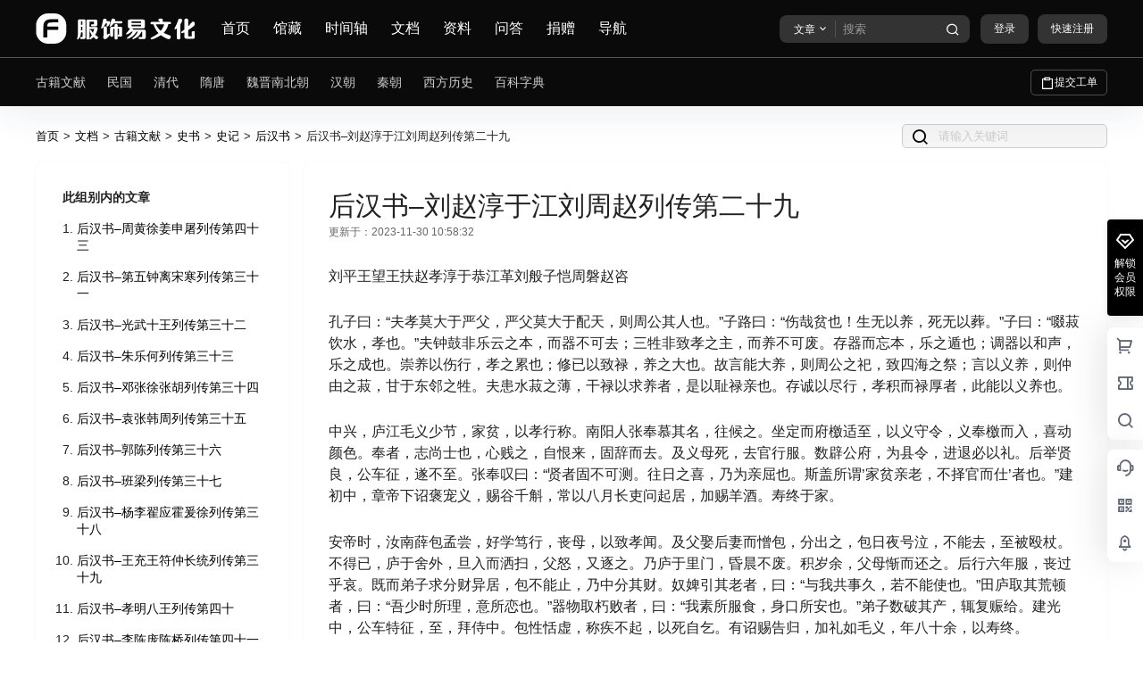

--- FILE ---
content_type: text/html; charset=UTF-8
request_url: https://fushiyi.cn/document/33869.html
body_size: 57626
content:
<!doctype html>
<html lang="zh-Hans" class="avgrund-ready b2dark">
<head>
	<meta charset="UTF-8">
	<meta name="viewport" content="width=device-width, initial-scale=1.0, maximum-scale=1.0, user-scalable=no, viewport-fit=cover" />
	<meta http-equiv="Cache-Control" content="no-transform" />
	<meta http-equiv="Cache-Control" content="no-siteapp" />
	<meta name="renderer" content="webkit"/>
	<meta name="force-rendering" content="webkit"/>
	<meta http-equiv="X-UA-Compatible" content="IE=Edge,chrome=1"/>
	<link rel="profile" href="http://gmpg.org/xfn/11">
	<meta name="theme-color" content="#0a0a0a">
	<meta name='robots' content='index, follow, max-image-preview:large, max-snippet:-1, max-video-preview:-1' />
	<style>img:is([sizes="auto" i], [sizes^="auto," i]) { contain-intrinsic-size: 3000px 1500px }</style>
	
	<!-- This site is optimized with the Yoast SEO Premium plugin v24.5 (Yoast SEO v26.3) - https://yoast.com/wordpress/plugins/seo/ -->
	<title>后汉书-刘赵淳于江刘周赵列传第二十九 - 服饰易文化</title>
	<meta name="description" content="中国传统服饰文化及演变过程，服饰纹样、纺织、妆容、冠、发饰、等汉服的种类及其演变史，西方传统服装的来源与历史。" />
	<link rel="canonical" href="https://fushiyi.cn/document/33869.html" />
	<meta property="og:locale" content="zh_CN" />
	<meta property="og:type" content="article" />
	<meta property="og:title" content="后汉书--刘赵淳于江刘周赵列传第二十九" />
	<meta property="og:description" content="中国传统服饰文化及演变过程，服饰纹样、纺织、妆容、冠、发饰、等汉服的种类及其演变史，西方传统服装的来源与历史。" />
	<meta property="og:url" content="https://fushiyi.cn/document/33869.html" />
	<meta property="og:site_name" content="服饰易文化" />
	<meta property="og:image" content="https://cdn.fushiyi.cn/wp-content/uploads/2025/08/1755002514-1.jpg" />
	<meta property="og:image:width" content="1200" />
	<meta property="og:image:height" content="675" />
	<meta property="og:image:type" content="image/jpeg" />
	<meta name="twitter:card" content="summary_large_image" />
	<script type="application/ld+json" class="yoast-schema-graph">{"@context":"https://schema.org","@graph":[{"@type":"WebPage","@id":"https://fushiyi.cn/document/33869.html","url":"https://fushiyi.cn/document/33869.html","name":"后汉书-刘赵淳于江刘周赵列传第二十九 - 服饰易文化","isPartOf":{"@id":"https://fushiyi.cn/#website"},"datePublished":"2023-11-30T02:58:32+00:00","description":"中国传统服饰文化及演变过程，服饰纹样、纺织、妆容、冠、发饰、等汉服的种类及其演变史，西方传统服装的来源与历史。","breadcrumb":{"@id":"https://fushiyi.cn/document/33869.html#breadcrumb"},"inLanguage":"zh-Hans","potentialAction":[{"@type":"ReadAction","target":["https://fushiyi.cn/document/33869.html"]}]},{"@type":"BreadcrumbList","@id":"https://fushiyi.cn/document/33869.html#breadcrumb","itemListElement":[{"@type":"ListItem","position":1,"name":"首页","item":"https://fushiyi.cn/"},{"@type":"ListItem","position":2,"name":"文档中心","item":"https://fushiyi.cn/document"},{"@type":"ListItem","position":3,"name":"古籍文献","item":"https://fushiyi.cn/document/structure"},{"@type":"ListItem","position":4,"name":"史书","item":"https://fushiyi.cn/document/shishu"},{"@type":"ListItem","position":5,"name":"史记","item":"https://fushiyi.cn/document/%e5%8f%b2%e8%ae%b0"},{"@type":"ListItem","position":6,"name":"后汉书","item":"https://fushiyi.cn/document/houhanshu"},{"@type":"ListItem","position":7,"name":"后汉书&#8211;刘赵淳于江刘周赵列传第二十九"}]},{"@type":"WebSite","@id":"https://fushiyi.cn/#website","url":"https://fushiyi.cn/","name":"服饰易文化","description":"中国传统服饰文化","publisher":{"@id":"https://fushiyi.cn/#organization"},"alternateName":"服饰易文化","potentialAction":[{"@type":"SearchAction","target":{"@type":"EntryPoint","urlTemplate":"https://fushiyi.cn/?s={search_term_string}"},"query-input":{"@type":"PropertyValueSpecification","valueRequired":true,"valueName":"search_term_string"}}],"inLanguage":"zh-Hans"},{"@type":"Organization","@id":"https://fushiyi.cn/#organization","name":"服饰易文化","alternateName":"FUSHIYI","url":"https://fushiyi.cn/","logo":{"@type":"ImageObject","inLanguage":"zh-Hans","@id":"https://fushiyi.cn/#/schema/logo/image/","url":"https://cdn.fushiyi.cn/wp-content/uploads/2025/08/1755002567-1.jpg","contentUrl":"https://cdn.fushiyi.cn/wp-content/uploads/2025/08/1755002567-1.jpg","width":696,"height":696,"caption":"服饰易文化"},"image":{"@id":"https://fushiyi.cn/#/schema/logo/image/"}}]}</script>
	<!-- / Yoast SEO Premium plugin. -->


<link rel='dns-prefetch' href='//res.wx.qq.com' />
<link rel='dns-prefetch' href='//cdn.fushiyi.cn' />

<link rel="alternate" type="application/rss+xml" title="服饰易文化 &raquo; 后汉书&#8211;刘赵淳于江刘周赵列传第二十九 评论 Feed" href="https://fushiyi.cn/document/33869.html/feed" />

    <meta property="og:locale" content="zh_CN" />
    <meta property="og:type" content="article" />
    <meta property="og:site_name" content="服饰易文化" />
    <meta property="og:title" content="后汉书-刘赵淳于江刘周赵列传第二十九 - 服饰易文化" />
    <meta property="og:url" content="https://fushiyi.cn/document/33869.html" />
        
    <meta name="keywords" content="后汉书,刘赵淳于江刘周赵列传" />
    <meta name="description" content="后汉书--刘赵淳于江刘周赵列传第二十九" />
    <meta property="og:image" content="https://cdn.fushiyi.cn/wp-content/themes/b2/Assets/fontend/images/default-img.jpg" />
    <meta property="og:updated_time" content="2023-11-30T10:58:32+08:00" />
    <meta property="article:author" content="https://fushiyi.cn/users/auuAwtzuk" />
            <link data-minify="1" rel='stylesheet' id='parent-style-main-css' href='https://fushiyi.cn/wp-content/cache/min/1/wp-content/themes/b2/style.css?ver=1763306410' type='text/css' media='all' />
<link data-minify="1" rel='stylesheet' id='parent-style-css' href='https://fushiyi.cn/wp-content/cache/min/1/wp-content/themes/b2/Assets/fontend/style.css?ver=1763306410' type='text/css' media='all' />
<style id='parent-style-inline-css' type='text/css'>
[v-cloak]{
            display: none!important
        }.wrapper{
            width:1200px;
            max-width:100%;
            margin:0 auto;
        }.top-style .wrapper{
                width:1200;
                max-width:100%
            }
            
        :root{
            --b2lightcolor:rgba(0, 0, 0, 0.2);
            --b2radius:8px;
            --b2color:#000000;
            --b2light:rgba(0, 0, 0, 0.03);
        }
        .header .login-button button{
            background-color:rgba(0, 0, 0, 0.03);
        }
        .header .login-button button.empty{
            background:none
        }
        .news-item-date{
            border:1px solid #000000;
        }
        .author .news-item-date{
            border:0;
        }
        .news-item-date p span:last-child{
            background:#000000;
        }
        .widget-newsflashes-box ul::before{
            border-left: 1px dashed rgba(0, 0, 0, 0.2);
        }
        .widget-new-content::before{
            background:#000000;
        }
        .modal-content{
            background-image: url(https://cdn.fushiyi.cn/wp-content/themes/b2/Assets/fontend/images/model-bg.png);
        }
        .d-weight button.picked.text,.d-replay button.picked i,.comment-type button.picked i{
            color:#000000;
        }
        .d-replay button.text:hover i{
            color:#000000;
        }
        .slider-info-box {
            border-radius:8px;
        }
        .button,button{
            background:#000000;
            border:1px solid #000000;
            border-radius:8px;
        }
        .b2-menu-4 ul ul li a img{
            border-radius:8px;
        }
        input,textarea{
            border-radius:8px;
        }
        .post-carts-list-row .flickity-button{
            border-radius:8px;
        }
        button.b2-loading:after{
            border-radius:8px;
        }
        .bar-middle .bar-normal,.bar-footer,.bar-top,.gdd-quick-link-buy-vip{
            border-top-left-radius:8px;
            border-bottom-left-radius: 8px
        }
        .entry-content a.button.empty,.entry-content a.button.text{
            color:#000000;
        }
        .coll-3-top img{
            border-top-left-radius:8px;
            border-top-right-radius:8px;
        }
        .coll-3-bottom li:first-child img{
            border-bottom-left-radius:8px;
        }
        .coll-3-bottom li:last-child img{
            border-bottom-right-radius:8px;
        }
        .slider-info::after{
            border-radius:8px;
        }
        .circle-info{
            border-radius:8px 8px 0 0;
        }
        .b2-bg{
            background-color:#000000;
        }
        .gdd-quick-link-buy-vip__hover-block,.gdd-quick-link-buy-vip__popover--btn,.gdd-quick-link-buy-vip,.gdd-quick-link-buy-vip__popover{
            background-color:#000000;
        }
        .b2-page-bg::before{
            background: linear-gradient(to bottom,rgba(0,0,0,0) 40%,#ffffff 100%);
        }
        .site{
            background-color:#ffffff;
        }
        
        .header-banner{
            
        }
        .b2-radius{
            border-radius:8px;
        }
        .ads-box img{
            border-radius:8px;
        }
        .post-style-4-top,.post-style-2-top-header,.tax-header .wrapper.box{
            border-radius:8px 8px 0 0;
        }
        .entry-content blockquote,.content-excerpt{
            border-radius:8px;
        }
        .user-sidebar-info.active{
            border-radius:8px;
        }
        .dmsg-header a{
            color:#000000;
        }
        .user-edit-button{
            color:#000000
        }
        .b2-color{
            color:#000000!important
        }
        .b2-light,.newsflashes-nav-in ul li.current-menu-item a{
            background-color:rgba(0, 0, 0, 0.18)
        }
        .b2-light-dark{
            background-color:rgba(0, 0, 0, 0.52)
        }
        .b2-light-bg{
            background-color:rgba(0, 0, 0, 0.12)
        }
        .b2-menu-1 .sub-menu-0 li a{
            background-color:rgba(0, 0, 0, 0.08)
        }
        .b2-menu-1 .sub-menu-0 li:hover a{
            background-color:rgba(0, 0, 0, 0.6);
            color:#fff;
        }
        .topic-footer-left button.picked,.single .post-list-cat a,.saf-z button.picked,.news-vote-up .isset, .news-vote-down .isset,.w-d-list.gujia button,.w-d-download span button{
            background-color:rgba(0, 0, 0, 0.1);
            color:#000000!important
        }
        .po-topic-tools-right .button-sm{
            color:#000000
        }
        .author-links .picked a, .collections-menu .current{
            background-color:#000000;
            color:#fff
        }
        .b2-widget-hot-circle .b2-widget-title button.picked:before{
            border-color: transparent transparent #000000!important
        }
        .login-form-item input{
            border-radius:8px;
        }
        .topic-child-list ul{
            border-radius:8px;
        }
        .b2-loading path {
            fill: #000000
        }
        .header-search-tpye a.picked{
            border-color:#000000
        }
        button.empty,.button.empty,li.current-menu-item > a,.top-menu-hide:hover .more,.header .top-menu ul li.depth-0:hover > a .b2-jt-block-down,button.text{
            color:#000000
        }
        input,textarea{
            caret-color:#000000; 
        }
        .login-form-item input:focus{
            border-color:#000000
        }
        .login-form-item input:focus + span{
            color:#000000
        }
        .mobile-footer-center i{
            background:#000000
        }
        .login-box-content a{
            color:#000000
        }
        .verify-number.picked span{
            background:#000000
        }
        .verify-header::after{
            color:#000000
        }
        .top-user-box-drop li a i{
            color:#000000
        }
        #bigTriangleColor path{
            fill: #ffffff;
            stroke: #ffffff;
        }
        .post-list-cats a:hover{
            color:#000000;
        }
        trix-toolbar .trix-button.trix-active{
            color:#000000;
        }
        .picked.post-load-button:after{
            border-color:#000000 transparent transparent transparent;
        }
        .task-day-list li i{
            color:#000000
        }
        .task-day-list li .task-finish-icon i{
            background:#000000
        }
        .bar-item-desc{
            background:#000000;
        }
        .bar-user-info-row-title > a span:first-child::before{
            background:#000000;
        }
        .bar-item.active i{
            color:#000000
        }
        .bar-user-info .bar-mission-action{
            color:#000000
        }
        .gold-table.picked:after{
            border-color:#000000
        }
        .gold-table.picked{
            color:#000000
        }
        .user-sidebar-info p i{
            color:#000000
        }
        .user-sidebar-info.active p{
            color:#000000
        }
        .picked.post-load-button span{
            color:#000000;
            background-color:rgba(0, 0, 0, 0.18)!important
        }
        .post-carts-list-row .next svg,.post-carts-list-row .previous svg{
            color:#000000;
        }
        .picked.post-load-button:before{
            background-color:#000000
        }
        .aside-carts-price-left span{
            color:#000000
        }
        .top-user-avatar img,.header-user .top-user-box,.social-top .top-user-avatar img{
            border-radius:8px;
        }
        .link-in:hover{
            color:#000000
        }
        @media screen and (max-width:768px){
            .aside-bar .bar-item:hover i{
                color:#000000
            }
            .post-video-list li.picked .post-video-list-link{
                color:#000000;
                border-color:#000000
            }
            .post-style-2-top-header{
                border-bottom:8px solid #ffffff;
            }
            .po-form-box {
                border-radius:8px;
            }
            .circle-desc{
                border-radius:0 0 8px 8px;  
            }
        }
        .circle-admin-info>div:hover{
            border-color:#000000;
        }
        .circle-admin-info>div:hover span,.circle-admin-info>div:hover i{
            color:#000000;
            opacity: 1;
        }
        .bar-top{
            background:#000000
        }
        .bar-item.bar-qrcode:hover i{
            color:#000000
        }
        .b2-color-bg{
            background-color:#000000
        }
        .b2-color{
            color:#000000
        }
        .b2-hover a{
            color:#000000
        }
        .b2-hover a:hover{
            text-decoration: underline;
        }
        .filter-items a.current,.single-newsflashes .single-tags span,.single-infomation .single-tags span{
            color:#000000;
            background-color:rgba(0, 0, 0, 0.18)
        }
        .circle-vote{
            background:rgba(0, 0, 0, 0.04)
        }
        .user-sidebar-info.active{
            background:rgba(0, 0, 0, 0.04)
        }
        .user-w-qd-list-title{
            background-color:#000000
        }
        #video-list ul li > div:hover{
            background-color:rgba(0, 0, 0, 0.04)
        }
        .post-5 .post-info h2::before{
            background-color:#000000
        }
        .tox .tox-tbtn--enabled svg{
            fill:#000000!important
        }
        .entry-content a,.entry-content .content-show-roles > p a,.entry-content > ul li a,.content-show-roles > li a,.entry-content > ol li a{
            color:#000000;
        }
        .entry-content .file-down-box a:hover{
            color:#000000;
            border:1px solid #000000;
        }
        .entry-content h2::before{
            color:#000000;
        }
        .header-banner-left .menu li.current-menu-item a:after{
            background:#000000;
        }
        .user-w-announcement li a::before{
            background-color:#000000;
        }
        .topic-footer-right button{
            color:#000000
        }
        .content-user-money span{
            color:#000000;
            background:rgba(0, 0, 0, 0.08)
        }
        .vote-type button.picked{
            color:#000000;
        }
        .post-video-table ul li.picked{
            border-bottom:2px solid #000000;
        }
        .create-form-item button.picked{
            border-color:#000000;
        }
        .b2-widget-hot-circle .b2-widget-title button.picked{
            color:#000000;
        }
        .topic-type-menu button.picked{
            color:#fff;
            background:#000000;
        }
        .circle-topic-role{
            border:1px solid rgba(0, 0, 0, 0.4)
        }
        .circle-topic-role:before{
            border-color: transparent transparent #000000;
        }
        .topic-content-text p a{
            color:#000000;
        }
        .site-footer{
            background-image: url();
        }.mobile-footer-menu{display:none!important}.shop-normal-item{width:25%!important}
        .home_row_0.module-search{
            margin-top:-16px;
        }
        .home_row_0.home_row_bg_img{
            margin-top:-16px;
        }
        .shop-cats .shop-cats-item{
            margin-right:16px;
        }
        .mg-r{
            margin-right:16px;
        }
        .mg-b{
            margin-bottom:16px;
        }
        .mg-t{
            margin-top:16px;
        }
        .mg-l{
            margin-left:16px;
        }
        .b2-mg{
            margin:16px;
        }
        .b2-pd{
            padding:16px;
        }
        .b2_gap,.shop-normal-list,.shop-category,.user-search-list,.home-collection .collection-out{
            margin-right:-16px;
            margin-bottom:-16px;
            padding:0
        }
        .post-3-li-dubble .b2_gap{
            margin-right:-16px;
            margin-bottom:-16px;
        }
        .b2_gap>li .item-in,.shop-list-item,.shop-normal-item-in,.user-search-list li > div,.home-collection .home-collection-content,.post-3.post-3-li-dubble .b2_gap>li .item-in{
            margin-bottom:16px;
            margin-right:16px;
            overflow: hidden;
        }
        .b2-pd-r{
            padding-right:16px;
        }
        .widget-area section + section{
            margin-top:16px;
        }
        .b2-pd,.b2-padding{
            padding:16px;
        }
        .single-post-normal .single-article{
            margin-right:16px;
        }
        .site-footer .widget{
            padding:0 16px;
        }
        .author-page-right{
            margin-right:16px;
        }
        .single-article{
            margin-bottom:16px;
        }
        .home-collection .flickity-prev-next-button.next{
            right:-16px;
        }
        .post-style-5-top{
            margin-top:-16px
        }
        .home-collection-title{
            padding:12px 16px
        }
        .home_row_bg,.home_row_bg_img{
            padding:32px 0
        }
        .shop-coupon-box{
            margin-right:-16px
        }
        .shop-box-row .shop-coupon-item .stamp{
            margin-right:16px;
            margin-bottom:16px;
        }
        .mg-t-{
            margin-top:-16px;
        }
        .collection-box{
            margin:-8px
        }
        .collection-item{
            padding:8px;
            width:50%
        }
        .site-footer-widget-in{
            margin:0 -16px;
        }
        .module-sliders.home_row_bg{
            margin-top:-16px;
        }
        .home_row_0.homw-row-full.module-sliders{
            margin-top:-16px;
        }
        .widget-area.widget-area-left{
            padding-right:16px;
        }
        .widget-area{
                width:300px;
                min-width:300px;
                margin-left:16px;
                max-width:100%;
            }
            .widget-area-left.widget-area{
                width:220px;
                max-width:220px;
                min-width:220px;
            }
            .post-type-archive-circle #secondary.widget-area,.tax-circle_tags #secondary.widget-area,.page-template-page-circle #secondary.widget-area{
                width:280px;
                max-width:280px;
                min-width:280px;
            }
            .single .content-area,.page .content-area,.links-register .content-area{
                max-width: calc(100% - 300px);
                margin: 0 auto;
                flex:1
            }
            .page-template-pageTemplatespage-index-php .content-area{
                max-width:100%
            }
            
                .tax-collection .content-area,
                .tax-newsflashes_tags .content-area,
                .post-type-archive-newsflashes .content-area,.page-template-page-newsflashes .content-area
                .all-circles.content-area,
                .announcement-page.content-area,
                .single-announcement .content-area,
                .post-style-2.single .content-area,
                .create-circle.content-area,
                .mission-page.wrapper,
                ,#carts .vip-page{
                    max-width:940px;
                    width:100%;
                }
            
            .footer{
                color:#0a0a0a;
            }
            .footer-links{
                color:#565656;
            }
            .footer-bottom{
                color:#565656;
            }
        
</style>
<link rel='stylesheet' id='wp-block-library-css' href='https://fushiyi.cn/wp-includes/css/dist/block-library/style.min.css?ver=6.8.3' type='text/css' media='all' />
<style id='classic-theme-styles-inline-css' type='text/css'>
/*! This file is auto-generated */
.wp-block-button__link{color:#fff;background-color:#32373c;border-radius:9999px;box-shadow:none;text-decoration:none;padding:calc(.667em + 2px) calc(1.333em + 2px);font-size:1.125em}.wp-block-file__button{background:#32373c;color:#fff;text-decoration:none}
</style>
<style id='global-styles-inline-css' type='text/css'>
:root{--wp--preset--aspect-ratio--square: 1;--wp--preset--aspect-ratio--4-3: 4/3;--wp--preset--aspect-ratio--3-4: 3/4;--wp--preset--aspect-ratio--3-2: 3/2;--wp--preset--aspect-ratio--2-3: 2/3;--wp--preset--aspect-ratio--16-9: 16/9;--wp--preset--aspect-ratio--9-16: 9/16;--wp--preset--color--black: #000000;--wp--preset--color--cyan-bluish-gray: #abb8c3;--wp--preset--color--white: #ffffff;--wp--preset--color--pale-pink: #f78da7;--wp--preset--color--vivid-red: #cf2e2e;--wp--preset--color--luminous-vivid-orange: #ff6900;--wp--preset--color--luminous-vivid-amber: #fcb900;--wp--preset--color--light-green-cyan: #7bdcb5;--wp--preset--color--vivid-green-cyan: #00d084;--wp--preset--color--pale-cyan-blue: #8ed1fc;--wp--preset--color--vivid-cyan-blue: #0693e3;--wp--preset--color--vivid-purple: #9b51e0;--wp--preset--gradient--vivid-cyan-blue-to-vivid-purple: linear-gradient(135deg,rgba(6,147,227,1) 0%,rgb(155,81,224) 100%);--wp--preset--gradient--light-green-cyan-to-vivid-green-cyan: linear-gradient(135deg,rgb(122,220,180) 0%,rgb(0,208,130) 100%);--wp--preset--gradient--luminous-vivid-amber-to-luminous-vivid-orange: linear-gradient(135deg,rgba(252,185,0,1) 0%,rgba(255,105,0,1) 100%);--wp--preset--gradient--luminous-vivid-orange-to-vivid-red: linear-gradient(135deg,rgba(255,105,0,1) 0%,rgb(207,46,46) 100%);--wp--preset--gradient--very-light-gray-to-cyan-bluish-gray: linear-gradient(135deg,rgb(238,238,238) 0%,rgb(169,184,195) 100%);--wp--preset--gradient--cool-to-warm-spectrum: linear-gradient(135deg,rgb(74,234,220) 0%,rgb(151,120,209) 20%,rgb(207,42,186) 40%,rgb(238,44,130) 60%,rgb(251,105,98) 80%,rgb(254,248,76) 100%);--wp--preset--gradient--blush-light-purple: linear-gradient(135deg,rgb(255,206,236) 0%,rgb(152,150,240) 100%);--wp--preset--gradient--blush-bordeaux: linear-gradient(135deg,rgb(254,205,165) 0%,rgb(254,45,45) 50%,rgb(107,0,62) 100%);--wp--preset--gradient--luminous-dusk: linear-gradient(135deg,rgb(255,203,112) 0%,rgb(199,81,192) 50%,rgb(65,88,208) 100%);--wp--preset--gradient--pale-ocean: linear-gradient(135deg,rgb(255,245,203) 0%,rgb(182,227,212) 50%,rgb(51,167,181) 100%);--wp--preset--gradient--electric-grass: linear-gradient(135deg,rgb(202,248,128) 0%,rgb(113,206,126) 100%);--wp--preset--gradient--midnight: linear-gradient(135deg,rgb(2,3,129) 0%,rgb(40,116,252) 100%);--wp--preset--font-size--small: 13px;--wp--preset--font-size--medium: 20px;--wp--preset--font-size--large: 36px;--wp--preset--font-size--x-large: 42px;--wp--preset--spacing--20: 0.44rem;--wp--preset--spacing--30: 0.67rem;--wp--preset--spacing--40: 1rem;--wp--preset--spacing--50: 1.5rem;--wp--preset--spacing--60: 2.25rem;--wp--preset--spacing--70: 3.38rem;--wp--preset--spacing--80: 5.06rem;--wp--preset--shadow--natural: 6px 6px 9px rgba(0, 0, 0, 0.2);--wp--preset--shadow--deep: 12px 12px 50px rgba(0, 0, 0, 0.4);--wp--preset--shadow--sharp: 6px 6px 0px rgba(0, 0, 0, 0.2);--wp--preset--shadow--outlined: 6px 6px 0px -3px rgba(255, 255, 255, 1), 6px 6px rgba(0, 0, 0, 1);--wp--preset--shadow--crisp: 6px 6px 0px rgba(0, 0, 0, 1);}:where(.is-layout-flex){gap: 0.5em;}:where(.is-layout-grid){gap: 0.5em;}body .is-layout-flex{display: flex;}.is-layout-flex{flex-wrap: wrap;align-items: center;}.is-layout-flex > :is(*, div){margin: 0;}body .is-layout-grid{display: grid;}.is-layout-grid > :is(*, div){margin: 0;}:where(.wp-block-columns.is-layout-flex){gap: 2em;}:where(.wp-block-columns.is-layout-grid){gap: 2em;}:where(.wp-block-post-template.is-layout-flex){gap: 1.25em;}:where(.wp-block-post-template.is-layout-grid){gap: 1.25em;}.has-black-color{color: var(--wp--preset--color--black) !important;}.has-cyan-bluish-gray-color{color: var(--wp--preset--color--cyan-bluish-gray) !important;}.has-white-color{color: var(--wp--preset--color--white) !important;}.has-pale-pink-color{color: var(--wp--preset--color--pale-pink) !important;}.has-vivid-red-color{color: var(--wp--preset--color--vivid-red) !important;}.has-luminous-vivid-orange-color{color: var(--wp--preset--color--luminous-vivid-orange) !important;}.has-luminous-vivid-amber-color{color: var(--wp--preset--color--luminous-vivid-amber) !important;}.has-light-green-cyan-color{color: var(--wp--preset--color--light-green-cyan) !important;}.has-vivid-green-cyan-color{color: var(--wp--preset--color--vivid-green-cyan) !important;}.has-pale-cyan-blue-color{color: var(--wp--preset--color--pale-cyan-blue) !important;}.has-vivid-cyan-blue-color{color: var(--wp--preset--color--vivid-cyan-blue) !important;}.has-vivid-purple-color{color: var(--wp--preset--color--vivid-purple) !important;}.has-black-background-color{background-color: var(--wp--preset--color--black) !important;}.has-cyan-bluish-gray-background-color{background-color: var(--wp--preset--color--cyan-bluish-gray) !important;}.has-white-background-color{background-color: var(--wp--preset--color--white) !important;}.has-pale-pink-background-color{background-color: var(--wp--preset--color--pale-pink) !important;}.has-vivid-red-background-color{background-color: var(--wp--preset--color--vivid-red) !important;}.has-luminous-vivid-orange-background-color{background-color: var(--wp--preset--color--luminous-vivid-orange) !important;}.has-luminous-vivid-amber-background-color{background-color: var(--wp--preset--color--luminous-vivid-amber) !important;}.has-light-green-cyan-background-color{background-color: var(--wp--preset--color--light-green-cyan) !important;}.has-vivid-green-cyan-background-color{background-color: var(--wp--preset--color--vivid-green-cyan) !important;}.has-pale-cyan-blue-background-color{background-color: var(--wp--preset--color--pale-cyan-blue) !important;}.has-vivid-cyan-blue-background-color{background-color: var(--wp--preset--color--vivid-cyan-blue) !important;}.has-vivid-purple-background-color{background-color: var(--wp--preset--color--vivid-purple) !important;}.has-black-border-color{border-color: var(--wp--preset--color--black) !important;}.has-cyan-bluish-gray-border-color{border-color: var(--wp--preset--color--cyan-bluish-gray) !important;}.has-white-border-color{border-color: var(--wp--preset--color--white) !important;}.has-pale-pink-border-color{border-color: var(--wp--preset--color--pale-pink) !important;}.has-vivid-red-border-color{border-color: var(--wp--preset--color--vivid-red) !important;}.has-luminous-vivid-orange-border-color{border-color: var(--wp--preset--color--luminous-vivid-orange) !important;}.has-luminous-vivid-amber-border-color{border-color: var(--wp--preset--color--luminous-vivid-amber) !important;}.has-light-green-cyan-border-color{border-color: var(--wp--preset--color--light-green-cyan) !important;}.has-vivid-green-cyan-border-color{border-color: var(--wp--preset--color--vivid-green-cyan) !important;}.has-pale-cyan-blue-border-color{border-color: var(--wp--preset--color--pale-cyan-blue) !important;}.has-vivid-cyan-blue-border-color{border-color: var(--wp--preset--color--vivid-cyan-blue) !important;}.has-vivid-purple-border-color{border-color: var(--wp--preset--color--vivid-purple) !important;}.has-vivid-cyan-blue-to-vivid-purple-gradient-background{background: var(--wp--preset--gradient--vivid-cyan-blue-to-vivid-purple) !important;}.has-light-green-cyan-to-vivid-green-cyan-gradient-background{background: var(--wp--preset--gradient--light-green-cyan-to-vivid-green-cyan) !important;}.has-luminous-vivid-amber-to-luminous-vivid-orange-gradient-background{background: var(--wp--preset--gradient--luminous-vivid-amber-to-luminous-vivid-orange) !important;}.has-luminous-vivid-orange-to-vivid-red-gradient-background{background: var(--wp--preset--gradient--luminous-vivid-orange-to-vivid-red) !important;}.has-very-light-gray-to-cyan-bluish-gray-gradient-background{background: var(--wp--preset--gradient--very-light-gray-to-cyan-bluish-gray) !important;}.has-cool-to-warm-spectrum-gradient-background{background: var(--wp--preset--gradient--cool-to-warm-spectrum) !important;}.has-blush-light-purple-gradient-background{background: var(--wp--preset--gradient--blush-light-purple) !important;}.has-blush-bordeaux-gradient-background{background: var(--wp--preset--gradient--blush-bordeaux) !important;}.has-luminous-dusk-gradient-background{background: var(--wp--preset--gradient--luminous-dusk) !important;}.has-pale-ocean-gradient-background{background: var(--wp--preset--gradient--pale-ocean) !important;}.has-electric-grass-gradient-background{background: var(--wp--preset--gradient--electric-grass) !important;}.has-midnight-gradient-background{background: var(--wp--preset--gradient--midnight) !important;}.has-small-font-size{font-size: var(--wp--preset--font-size--small) !important;}.has-medium-font-size{font-size: var(--wp--preset--font-size--medium) !important;}.has-large-font-size{font-size: var(--wp--preset--font-size--large) !important;}.has-x-large-font-size{font-size: var(--wp--preset--font-size--x-large) !important;}
:where(.wp-block-post-template.is-layout-flex){gap: 1.25em;}:where(.wp-block-post-template.is-layout-grid){gap: 1.25em;}
:where(.wp-block-columns.is-layout-flex){gap: 2em;}:where(.wp-block-columns.is-layout-grid){gap: 2em;}
:root :where(.wp-block-pullquote){font-size: 1.5em;line-height: 1.6;}
</style>
<link data-minify="1" rel='stylesheet' id='wp-copy-rights-style-css' href='https://fushiyi.cn/wp-content/cache/min/1/wp-content/plugins/wpcopyrights/assets/css/protect.css?ver=1763306410' type='text/css' media='all' />
<link data-minify="1" rel='stylesheet' id='b2-sliders-css' href='https://fushiyi.cn/wp-content/cache/min/1/wp-content/themes/b2/Assets/fontend/library/flickity.css?ver=1763306410' type='text/css' media='all' />
<link data-minify="1" rel='stylesheet' id='b2-fonts-css' href='https://fushiyi.cn/wp-content/cache/min/1/wp-content/themes/b2/Assets/fonts/iconfont.css?ver=1763306410' type='text/css' media='all' />
<link data-minify="1" rel='stylesheet' id='b2_block_css-css' href='https://fushiyi.cn/wp-content/cache/min/1/wp-content/themes/b2/Assets/admin/gd_block.css?ver=1763306410' type='text/css' media='all' />
<link data-minify="1" rel='stylesheet' id='b2-document-css-css' href='https://fushiyi.cn/wp-content/cache/min/1/wp-content/themes/b2/Assets/fontend/document.css?ver=1763306410' type='text/css' media='all' />
<link data-minify="1" rel='stylesheet' id='b2-mobile-css' href='https://fushiyi.cn/wp-content/cache/min/1/wp-content/themes/b2/Assets/fontend/mobile.css?ver=1763306410' type='text/css' media='all' />
<link data-minify="1" rel='stylesheet' id='child-style-css' href='https://fushiyi.cn/wp-content/cache/min/1/wp-content/themes/b2child/style.css?ver=1763306410' type='text/css' media='all' />
<script type="text/javascript" src="https://fushiyi.cn/wp-includes/js/jquery/jquery.min.js?ver=3.7.1" id="jquery-core-js"></script>
<script type="text/javascript" src="https://fushiyi.cn/wp-includes/js/jquery/jquery-migrate.min.js?ver=3.4.1" id="jquery-migrate-js"></script>
<link rel="https://api.w.org/" href="https://fushiyi.cn/wp-json/" /><link rel="alternate" title="JSON" type="application/json" href="https://fushiyi.cn/wp-json/wp/v2/document/33869" /><link rel="EditURI" type="application/rsd+xml" title="RSD" href="https://fushiyi.cn/xmlrpc.php?rsd" />
<meta name="generator" content="WordPress 6.8.3" />
<!-- Analytics by WP Statistics - https://wp-statistics.com -->
        <script>
            function b2loadScript(url, id,callback){
                var script = document.createElement ("script");
                script.type = "text/javascript";
                script.id = id;
                if (script.readyState){
                    script.onreadystatechange = function(){
                        if (script.readyState == "loaded" || script.readyState == "complete"){
                            script.onreadystatechange = null;
                            callback();
                        }
                    };
                } else {
                    script.onload = function(){
                        callback();
                    }
                }
                script.src = url;
                document.getElementsByTagName("head")[0].appendChild(script);
            }
            function b2loadStyle(url, id,callback){
                var script = document.createElement ("link");
                script.type = "text/css";
                script.rel = "stylesheet";
                script.id = id;
                if (script.readyState){
                    script.onreadystatechange = function(){
                        if (script.readyState == "loaded" || script.readyState == "complete"){
                            script.onreadystatechange = null;
                            callback();
                        }
                    };
                } else {
                    script.onload = function(){
                        callback();
                    }
                }
                script.href = url;
                document.getElementsByTagName("head")[0].appendChild(script);
            }
            function b2getCookie(name){
                var nameEQ = name + "=";
                var ca = document.cookie.split(';');
                for(var i=0;i < ca.length;i++) {
                    var c = ca[i];
                    while (c.charAt(0)==' ') c = c.substring(1,c.length);
                    if (c.indexOf(nameEQ) == 0) return c.substring(nameEQ.length,c.length);
                }
                return null;
            }

            function b2setCookie(name,value,days){
                days = days ? days : 100;
                var expires = "";
                if (days) {
                    var date = new Date();
                    date.setTime(date.getTime() + (days*24*60*60*1000));
                    expires = "; expires=" + date.toUTCString();
                }
                document.cookie = name + "=" + (value || "")  + expires + "; path=/";
            }

            function b2delCookie(name){
                document.cookie = name +'=; Path=/; Expires=Thu, 01 Jan 1970 00:00:01 GMT;';
            }
        </script>
        <link rel="icon" href="https://cdn.fushiyi.cn/wp-content/uploads/2024/11/cropped-321.png?imageView2/1/w/64/h/64/interlace/1/q/80#" sizes="32x32" />
<link rel="icon" href="https://cdn.fushiyi.cn/wp-content/uploads/2024/11/cropped-321.png?imageView2/1/w/384/h/384/interlace/1/q/80#" sizes="192x192" />
<link rel="apple-touch-icon" href="https://cdn.fushiyi.cn/wp-content/uploads/2024/11/cropped-321.png?imageView2/1/w/360/h/360/interlace/1/q/80#" />
<meta name="msapplication-TileImage" content="https://cdn.fushiyi.cn/wp-content/uploads/2024/11/cropped-321.png" />
<meta name="generator" content="WP Rocket 3.19.1.2" data-wpr-features="wpr_cache_webp wpr_minify_css wpr_desktop" /></head>

<body class="wp-singular document-template-default single single-document postid-33869 wp-theme-b2 wp-child-theme-b2child social-top">
	
	<div data-rocket-location-hash="54257ff4dc2eb7aae68fa23eb5f11e06" id="page" class="site">
		
		
        <style>
                .header-banner{
                    background-color:#0a0a0a
                }
                .header-banner .ym-menu a,.header-banner,.social-top .site-title,.top-search-button button,.top-search input,.login-button .b2-account-circle-line
                {
                    color:#ffffff;
                    fill: #ffffff;
                }
                .social-top .login-button .b2-user{
                    color:#ffffff;
                    fill: #ffffff;
                }
                .top-search-select{
                    border-right-color:rgba(#ffffff,.5);
                    
                }
                .top-search input::placeholder {
                    color: #ffffff;
                }
                .header{
                    background-color:#0a0a0a;
                    color:#ffffff
                }
                .header .button,.header .login-button button{
                    border-color:#ffffff;
                    color:#ffffff;
                }
                .header .header-logo{
                    color:#ffffff
                }
                @media screen and (max-width: 768px){
                    .logo-center .header-banner-left,.logo-left .header-banner-left,.menu-center .header-banner-left,.logo-top .header-banner-left{
                        background:none
                    }
                    .header-banner-left{
                        background:#0a0a0a;
                    }
                    .header .mobile-box{
                        color: initial;
                    }
                    .logo-center .login-button .b2-account-circle-line,
                    .logo-left .login-button .b2-account-circle-line,
                    .menu-center .login-button .b2-account-circle-line,
                    .logo-top .login-button .b2-account-circle-line{
                        color:#ffffff
                    }
                    .logo-center .menu-icon .line-1,.logo-center .menu-icon .line-2,.logo-center .menu-icon .line-3,
                    .social-top .menu-icon .line-1,.social-top .menu-icon .line-2,.social-top .menu-icon .line-3,
                    .logo-left .menu-icon .line-1,.logo-left .menu-icon .line-2,.logo-left .menu-icon .line-3,
                    .menu-center .menu-icon .line-1,.menu-center .menu-icon .line-2,.menu-center .menu-icon .line-3,
                    .logo-top .menu-icon .line-1,.logo-top .menu-icon .line-2,.logo-top .menu-icon .line-3
                    {
                        background:#ffffff
                    }
                    .social-top .header-banner .ym-menu a{
                        color:#ffffff
                    }
                }
                
            </style>
        
            <div data-rocket-location-hash="25fabc87209bb0d6f8d06f819b6fa79e" class="site-header mg-b social-top "><div data-rocket-location-hash="5f6bebbb2c80e03f0c7388db36ba30f6" class="site-header-in"><div class="header-banner top-style">
                <div class="header-banner-content wrapper">
                    <div class="header-banner-left">
                        <div class="header-logo"><div class="logo"><a rel="home" href="https://fushiyi.cn"><img itemprop="logo" src="https://cdn.fushiyi.cn/wp-content/uploads/2025/03/logo.svg"></a></div></div>
                        <div id="ym-menu" class="ym-menu"><ul id="menu-%e4%b8%bb%e8%8f%9c%e5%8d%95" class="menu"><li id="menu-item-44262" class="menu-item menu-item-type-custom menu-item-object-custom menu-item-home menu-item-44262"><a href="https://fushiyi.cn/">首页</a></li>
<li id="menu-item-44248" class="menu-item menu-item-type-post_type menu-item-object-page menu-item-44248"><a href="https://fushiyi.cn/circle">馆藏</a></li>
<li id="menu-item-45724" class="menu-item menu-item-type-custom menu-item-object-custom menu-item-45724"><a href="/timelines">时间轴</a></li>
<li id="menu-item-44249" class="menu-item menu-item-type-post_type menu-item-object-page menu-item-44249"><a href="https://fushiyi.cn/document">文档</a></li>
<li id="menu-item-46848" class="menu-item menu-item-type-taxonomy menu-item-object-category menu-item-46848"><a href="https://fushiyi.cn/books">资料</a></li>
<li id="menu-item-44243" class="menu-item menu-item-type-custom menu-item-object-custom menu-item-44243"><a href="/ask">问答</a></li>
<li id="menu-item-44946" class="menu-item menu-item-type-custom menu-item-object-custom menu-item-44946"><a href="https://fushiyi.cn/cpay/6496.html">捐赠</a></li>
<li id="menu-item-46816" class="menu-item menu-item-type-custom menu-item-object-custom menu-item-46816"><a href="https://fushiyi.cn/links">导航</a></li>
</ul></div>
                    </div>
                    <div class="header-banner-right">
                        <div class="top-search mobile-hidden" ref="topsearch" data-search='{"post":"\u6587\u7ae0","user":"\u7528\u6237","document":"\u6587\u6863","newsflashes":"\u5feb\u8baf","circle":"\u9986\u85cf","links":"\u5bfc\u822a"}'>
            <form method="get" action="https://fushiyi.cn" class="mobile-search-input b2-radius">
                <div class="top-search-button">
                    <a class="top-search-select" @click.stop.prevent="show = !show" href="javascript:void(0)"><span v-show="data != ''" v-text="data[type]">文章</span><i class="b2font b2-arrow-down-s-line "></i></a>
                    <div class="header-search-select b2-radius" v-cloak v-show="show" data-search='{"post":"\u6587\u7ae0","user":"\u7528\u6237","document":"\u6587\u6863","newsflashes":"\u5feb\u8baf","circle":"\u9986\u85cf","links":"\u5bfc\u822a"}'><a href="javascript:void(0)" :class="type == 'post' ? 'select b2-radius' : 'b2-radius'" @click="type = 'post'">文章</a><a href="javascript:void(0)" :class="type == 'user' ? 'select b2-radius' : 'b2-radius'" @click="type = 'user'">用户</a><a href="javascript:void(0)" :class="type == 'document' ? 'select b2-radius' : 'b2-radius'" @click="type = 'document'">文档</a><a href="javascript:void(0)" :class="type == 'newsflashes' ? 'select b2-radius' : 'b2-radius'" @click="type = 'newsflashes'">快讯</a><a href="javascript:void(0)" :class="type == 'circle' ? 'select b2-radius' : 'b2-radius'" @click="type = 'circle'">馆藏</a><a href="javascript:void(0)" :class="type == 'links' ? 'select b2-radius' : 'b2-radius'" @click="type = 'links'">导航</a></div>
                </div>
                <input class="search-input b2-radius" type="text" name="s" autocomplete="off" placeholder="搜索">
                <input type="hidden" name="type" :value="type">
                <button class="search-button-action"><i class="b2font b2-search-line "></i></button>
            </form>
        </div>
                        <div class="header-user">
        <div class="change-theme" v-cloak>
            <div class="mobile-show">
                <button @click="b2SearchBox.show = true"><i class="b2font b2-search-line "></i></button>
            </div>
            <div class="mobile-hidden user-tips" v-show="login" v-cloak data-title="发起">
                <button @click="showBox"><i class="b2font b2-add-circle-line "></i></button>
            </div>
            <div v-show="login" v-cloak>
                <a href="https://fushiyi.cn/message" data-title="消息" class="user-tips"><i class="b2font b2-notification-3-line "></i><b class="bar-mark" v-if="count > 0" v-cloak></b></a>
            </div>
        </div>
        <div class="top-user-info"><div class="user-tools" v-if="b2token">
            <div class="top-user-box" v-if="b2token" v-cloak>
            <div class="top-user-avatar avatar-parent" @click.stop="showDropMenu">
                <img :src="userData.avatar" class="avatar b2-radius"/>
                <span v-if="userData.user_title"><i class="b2font b2-vrenzhengguanli "></i></span>
            </div>
            <div :class="['top-user-box-drop jt b2-radius',{'show':showDrop}]" v-cloak>
                <div class="top-user-info-box" v-if="role.user_data">
                    <div class="top-user-info-box-name">
                        <img :src="userData.avatar" class="avatar b2-radius"/>
                        <div class="top-user-name">
                            <h2>{{userData.name}}<span v-if="userData.user_title">已认证</span></h2>
                            <div>
                                <div v-html="role.user_data.lv.lv.icon"></div>
                                <div v-html="role.user_data.lv.vip.icon"></div>
                            </div>
                        </div>
                        <a :href="userData.link" class="link-block" target="_blank"></a>
                        <div class="login-out user-tips" data-title="退出登录"><a href="javascript:void(0)" @click="out"><i class="b2font b2-login-circle-line "></i></a></div>
                    </div>
                    <div class="top-user-info-box-count" v-if="role.user_data">
                        <p>
                            <span>文章</span>
                            <b v-text="role.user_data.post_count"></b>
                        </p>
                        <p>
                            <span>评论</span>
                            <b v-text="role.user_data.comment_count"></b>
                        </p>
                        <p>
                            <span>关注</span>
                            <b v-text="role.user_data.following"></b>
                        </p>
                        <p>
                            <span>粉丝</span>
                            <b v-text="role.user_data.followers"></b>
                        </p>
                        <a :href="userData.link" class="link-block" target="_blank"></a>
                    </div>
                    <div class="user-w-gold">
                        <div class="user-money user-tips" data-title="余额"><a href="https://fushiyi.cn/gold" target="_blank"><i>￥</i>{{role.user_data.money}}</a></div> 
                        <div class="user-credit user-tips" data-title="积分"><a href="https://fushiyi.cn/gold" target="_blank"><i class="b2font b2-coin-line "></i>{{role.user_data.credit}}</a></div>
                    </div>
                    <div class="user-w-rw b2-radius">
                        <div class="user-w-rw-bg" :style="'width:'+role.user_data.task+'%'"></div>
                        <a class="link-block" href="https://fushiyi.cn/task" target="_blank"><span>您已完成今天任务的<b v-text="role.user_data.task+'%'"></b></span></a>
                    </div>
                </div>
                <ul>
                    <li><a href="https://fushiyi.cn/directmessage"  ><i class="b2font b2-mail-send-line "></i><p>私信列表<span class="top-user-link-des">所有往来私信</span></p></a></li><li><a href="https://fushiyi.cn/verify"  ><i class="b2font b2-shield-user-line "></i><p>认证服务<span class="top-user-link-des">申请认证</span></p><i class="menu-new">NEW</i></a></li><li><a :href="userData.link+'/orders'"  ><i class="b2font b2-file-list-2-line "></i><p>我的订单<span class="top-user-link-des">查看我的订单</span></p></a></li><li><a :href="userData.link+'/settings'"  ><i class="b2font b2-user-settings-line "></i><p>我的设置<span class="top-user-link-des">编辑个人资料</span></p></a></li><li><a href="https://fushiyi.cn/wp-admin/"  class="admin-panel" v-if="userData.is_admin"><i class="b2font b2-settings-3-line "></i><p>进入后台管理<span class="top-user-link-des"></span></p></a></li>
                </ul>
            </div>
        </div>
        </div><div class="login-button" v-if="!b2token" v-cloak><div class="header-login-button" v-cloak>
        <button class="empty mobile-hidden" @click="login(1)">登录</button>
        <button class="mobile-hidden" @click="login(2)">快速注册</button>
        </div>
        <div class="button text empty mobile-show" @click="login(1)"><i class="b2font b2-account-circle-line "></i></div></div></div></div>
                        <div class="mobile-show top-style-menu">
                            <div id="mobile-menu-button" class="menu-icon" onclick="mobileMenu.showAc()">
                                <div class="line-1"></div>
                                <div class="line-2"></div>
                                <div class="line-3"></div>
                            </div>
                        </div>
                    </div>
                </div>
            </div><div class="header social-top">
            <div class="top-style-bottom">
                <div class="top-style-blur"></div>
                <div class="wrapper">
                <div id="mobile-menu" class="mobile-box" ref="MobileMenu">
                    <div class="mobile-show"><div class="header-logo"><div class="logo"><a rel="home" href="https://fushiyi.cn"><img itemprop="logo" src="https://cdn.fushiyi.cn/wp-content/uploads/2025/03/logo.svg"></a></div></div></div>
                    <div id="top-menu" class="top-menu"><ul id="top-menu-ul" class="top-menu-ul"><li  class="depth-0"><a href="https://fushiyi.cn/document/structure"><span class="hob" style="background-color:"></span><span>古籍文献</span></a></li>
<li  class="depth-0"><a href="https://fushiyi.cn/document/minguo"><span class="hob" style="background-color:"></span><span>民国</span></a></li>
<li  class="depth-0"><a href="https://fushiyi.cn/document/qing"><span class="hob" style="background-color:"></span><span>清代</span></a></li>
<li  class="depth-0"><a href="https://fushiyi.cn/document/suitang"><span class="hob" style="background-color:"></span><span>隋唐</span></a></li>
<li  class="depth-0"><a href="https://fushiyi.cn/document/wjnbc"><span class="hob" style="background-color:"></span><span>魏晋南北朝</span></a></li>
<li  class="depth-0"><a href="https://fushiyi.cn/document/%e6%b1%89%e6%9c%9d"><span class="hob" style="background-color:"></span><span>汉朝</span></a></li>
<li  class="depth-0"><a href="https://fushiyi.cn/document/qinchao"><span class="hob" style="background-color:"></span><span>秦朝</span></a></li>
<li  class="depth-0"><a href="https://fushiyi.cn/document/yazhou"><span class="hob" style="background-color:"></span><span>西方历史</span></a></li>
<li  class="depth-0"><a href="https://fushiyi.cn/document/zidian"><span class="hob" style="background-color:"></span><span>百科字典</span></a></li>
</ul></div><div class="top-submit">
                    <button class="empty button" onclick="topMenuLeft.go('requests')"><i class="b2font b2-clipboard-line "></i>提交工单</button>
                </div>
                </div>
                <div class="site-opt" onclick="mobileMenu.showAc()"></div>
                </div>
            </div>
        </div></div></div>		<!-- <div class="topshory-box">
			<div class="wrapper">
				<img class="topshory-bunner" src="http://192.168.1.5:2256/wp-content/uploads/2022/06/v2-a4ff18cc184e45b953e949ffff1f3f8c.jpg" />
			</div>
		</div> -->
	<div data-rocket-location-hash="9aeef69b3a30307314ed240f74205056" id="content" class="site-content">
	
		
<div data-rocket-location-hash="83a53a81876af710264777389a468b72" class="b2-document-single mg-t- mg-b">
    <div class="document-single-top wrapper">
        <div class="document-breadcrumb b2-hover">
            <a href="https://fushiyi.cn">首页</a><span>></span><a href="https://fushiyi.cn/document">文档</a><span>></span><a href="https://fushiyi.cn/document/structure">古籍文献</a><span>></span><a href="https://fushiyi.cn/document/shishu">史书</a><span>></span><a href="https://fushiyi.cn/document/%e5%8f%b2%e8%ae%b0">史记</a><span>></span><a href="https://fushiyi.cn/document/houhanshu">后汉书</a><span>></span>后汉书&#8211;刘赵淳于江刘周赵列传第二十九        </div>
        <div class="document-top-search">
            <form method="get" action="https://fushiyi.cn" class="single-document-search">
                <input type="text" name="s" autocomplete="off" class="search-input b2-radius"
                    placeholder="请输入关键词">
                <input type="hidden" name="type" value="document">
                <div class="search-button"><button><i class="b2font b2-search-line "></i></button></div>
            </form>
        </div>
    </div>
</div>
<div data-rocket-location-hash="77fd12be60712cb531e8375ae1512041" class="b2-document-content wrapper">
    
    <div class="document-left widget-area b2-pd-r">
                            <div class="document-left-item box b2-hover b2-radius mg-b">
                <h2>此组别内的文章</h2>
                <ul>
                    <li><a href="https://fushiyi.cn/document/33883.html">后汉书&#8211;周黄徐姜申屠列传第四十三</a></li><li><a href="https://fushiyi.cn/document/33871.html">后汉书&#8211;第五钟离宋寒列传第三十一</a></li><li><a href="https://fushiyi.cn/document/33872.html">后汉书&#8211;光武十王列传第三十二</a></li><li><a href="https://fushiyi.cn/document/33873.html">后汉书&#8211;朱乐何列传第三十三</a></li><li><a href="https://fushiyi.cn/document/33874.html">后汉书&#8211;邓张徐张胡列传第三十四</a></li><li><a href="https://fushiyi.cn/document/33875.html">后汉书&#8211;袁张韩周列传第三十五</a></li><li><a href="https://fushiyi.cn/document/33876.html">后汉书&#8211;郭陈列传第三十六</a></li><li><a href="https://fushiyi.cn/document/33877.html">后汉书&#8211;班梁列传第三十七</a></li><li><a href="https://fushiyi.cn/document/33878.html">后汉书&#8211;杨李翟应霍爰徐列传第三十八</a></li><li><a href="https://fushiyi.cn/document/33879.html">后汉书&#8211;王充王符仲长统列传第三十九</a></li><li><a href="https://fushiyi.cn/document/33880.html">后汉书&#8211;孝明八王列传第四十</a></li><li><a href="https://fushiyi.cn/document/33881.html">后汉书&#8211;李陈庞陈桥列传第四十一</a></li><li><a href="https://fushiyi.cn/document/33882.html">后汉书&#8211;崔骃列传第四十二</a></li><li><a href="https://fushiyi.cn/document/33870.html">后汉书&#8211;班彪列传第三十</a></li><li><a href="https://fushiyi.cn/document/33884.html">后汉书&#8211;杨震列传第四十四</a></li><li><a href="https://fushiyi.cn/document/33885.html">后汉书&#8211;章帝八王列传第四十五</a></li><li><a href="https://fushiyi.cn/document/33886.html">后汉书&#8211;张王种陈列传第四十六</a></li><li><a href="https://fushiyi.cn/document/33887.html">后汉书&#8211;杜栾刘李刘谢列传第四十七</a></li><li><a href="https://fushiyi.cn/document/33888.html">后汉书&#8211;虞傅盖臧列传第四十八</a></li><li><a href="https://fushiyi.cn/document/33889.html">后汉书&#8211;张衡列传第四十九</a></li><li><a href="https://fushiyi.cn/document/33890.html">后汉书&#8211;马融列传第五十</a></li><li><a href="https://fushiyi.cn/document/33891.html">后汉书&#8211;左周黄列传第五十一</a></li><li><a href="https://fushiyi.cn/document/33892.html">后汉书&#8211;荀韩钟陈列传第五十二</a></li><li><a href="https://fushiyi.cn/document/33893.html">后汉书&#8211;李杜列传第五十三</a></li><li><a href="https://fushiyi.cn/document/33894.html">后汉书&#8211;吴延史卢赵列传第五十四</a></li><li><a href="https://fushiyi.cn/document/33966.html">后汉书&#8211;李王邓来列传第五</a></li><li><a href="https://fushiyi.cn/document/33858.html">后汉书&#8211;桓谭冯衍列传第十八</a></li><li><a href="https://fushiyi.cn/document/33846.html">后汉书&#8211;邓寇列传第六</a></li><li><a href="https://fushiyi.cn/document/33847.html">后汉书&#8211;冯岑贾列传第七</a></li><li><a href="https://fushiyi.cn/document/33848.html">后汉书&#8211;吴盖陈臧列传第八</a></li><li><a href="https://fushiyi.cn/document/33849.html">后汉书&#8211;耿弇列传第九</a></li><li><a href="https://fushiyi.cn/document/33850.html">后汉书&#8211;铫王祭列传第十</a></li><li><a href="https://fushiyi.cn/document/33851.html">后汉书&#8211;任李万邳刘耿列传第十一</a></li><li><a href="https://fushiyi.cn/document/33852.html">后汉书&#8211;朱景王杜马刘傅坚马列传第十二</a></li><li><a href="https://fushiyi.cn/document/33853.html">后汉书&#8211;窦融列传第十三</a></li><li><a href="https://fushiyi.cn/document/33854.html">后汉书&#8211;马援列传第十四</a></li><li><a href="https://fushiyi.cn/document/33855.html">后汉书&#8211;卓鲁魏刘列传第十五</a></li><li><a href="https://fushiyi.cn/document/33856.html">后汉书&#8211;伏侯宋蔡冯赵牟韦列传第十六</a></li><li><a href="https://fushiyi.cn/document/33857.html">后汉书&#8211;宣张二王杜郭吴承郑赵列传第十七</a></li><li><a href="https://fushiyi.cn/document/33845.html">后汉书目录</a></li><li><a href="https://fushiyi.cn/document/33859.html">后汉书&#8211;申屠鲍郅列传第十九</a></li><li><a href="https://fushiyi.cn/document/33860.html">后汉书&#8211;苏杨郎襄列传第二十</a></li><li><a href="https://fushiyi.cn/document/33861.html">后汉书&#8211;郭杜孔张廉王苏羊贾陆列传第二十一</a></li><li><a href="https://fushiyi.cn/document/33862.html">后汉书&#8211;樊宏阴识列传第二十二</a></li><li><a href="https://fushiyi.cn/document/33863.html">后汉书&#8211;朱冯虞郑周列传第二十三</a></li><li><a href="https://fushiyi.cn/document/33864.html">后汉书&#8211;梁统列传第二十四</a></li><li><a href="https://fushiyi.cn/document/33865.html">后汉书&#8211;张曹郑列传第二十五</a></li><li><a href="https://fushiyi.cn/document/33866.html">后汉书&#8211;郑范陈贾张列传第二十六</a></li><li><a href="https://fushiyi.cn/document/33867.html">后汉书&#8211;桓荣丁鸿列传第二十七</a></li><li><a href="https://fushiyi.cn/document/33868.html">后汉书&#8211;张法滕冯度杨列传第二十八</a></li>                </ul>
            </div>
                <div class="document-left-item box b2-radius request-supper">
            <h2>需要支持？</h2>
            <p>如果通过文档没办法解决您的问题，请提交工单获取我们的支持！</p>
            <div><a href="javascript:void(0)" class="button"
                    @click="canRequest('https://fushiyi.cn/requests')">提交工单</a>
            </div>
        </div>
    </div>

    <div id="primary-home" class="content-area">

        <div class="box b2-radius b2-pd mg-b"><h1>后汉书&#8211;刘赵淳于江刘周赵列传第二十九</h1>
<div class="post-meta">
    更新于：2023-11-30 10:58:32</div>
<div class="entry-content">
    <p>刘平王望王扶赵孝淳于恭江革刘般子恺周磐赵咨</p>
<p>孔子曰：“夫孝莫大于严父，严父莫大于配天，则周公其人也。”子路曰：“伤哉贫也！生无以养，死无以葬。”子曰：“啜菽饮水，孝也。”夫钟鼓非乐云之本，而器不可去；三牲非致孝之主，而养不可废。存器而忘本，乐之遁也；调器以和声，乐之成也。崇养以伤行，孝之累也；修已以致禄，养之大也。故言能大养，则周公之祀，致四海之祭；言以义养，则仲由之菽，甘于东邻之牲。夫患水菽之薄，干禄以求养者，是以耻禄亲也。存诚以尽行，孝积而禄厚者，此能以义养也。</p>
<p>中兴，庐江毛义少节，家贫，以孝行称。南阳人张奉慕其名，往候之。坐定而府檄适至，以义守令，义奉檄而入，喜动颜色。奉者，志尚士也，心贱之，自恨来，固辞而去。及义母死，去官行服。数辟公府，为县令，进退必以礼。后举贤良，公车征，遂不至。张奉叹曰：“贤者固不可测。往日之喜，乃为亲屈也。斯盖所谓&#8217;家贫亲老，不择官而仕&#8217;者也。”建初中，章帝下诏褒宠义，赐谷千斛，常以八月长吏问起居，加赐羊酒。寿终于家。</p>
<p>安帝时，汝南薛包孟尝，好学笃行，丧母，以致孝闻。及父娶后妻而憎包，分出之，包日夜号泣，不能去，至被殴杖。不得已，庐于舍外，旦入而洒扫，父怒，又逐之。乃庐于里门，昏晨不废。积岁余，父母惭而还之。后行六年服，丧过乎哀。既而弟子求分财异居，包不能止，乃中分其财。奴婢引其老者，曰：“与我共事久，若不能使也。”田庐取其荒顿者，曰：“吾少时所理，意所恋也。”器物取朽败者，曰：“我素所服食，身口所安也。”弟子数破其产，辄复赈给。建光中，公车特征，至，拜侍中。包性恬虚，称疾不起，以死自乞。有诏赐告归，加礼如毛义，年八十余，以寿终。</p>
<p>若二子者，推至诚以为行，行信于心而感于人，以成名受禄致礼，斯可谓能以孝养也。若夫江革、刘般数公者之义行，犹斯志也。撰其行事著于篇。</p>
<p>刘平字公子，楚郡彭城人也。本名旷，显宗后改为平。王莽时为郡吏，守CC41丘长，政教大行。其后每属县有剧贼，辄令平守之，所至皆理，由是一郡称其能。</p>
<p>更始时，天下乱，平弟仲为贼所杀。其后贼复忽然而至，平扶侍其母，奔走逃难。仲遗腹女始一岁，平抱仲女而弃其子。母欲还取之，平不听，曰：“力不能两活，仲不可以绝类。”遂去不顾，与母俱匿野泽中。平朝出求食，逢饿贼，将亨之，平叩头曰：“今旦为老母求菜，老母待旷为命，愿得先归，食母毕，还就死。”因涕泣。贼见其至诚，哀而遣之。平还，既食母讫，因白曰：“属与贼期，义不可欺。”遂还诣贼。众皆大惊，相谓曰：“常闻烈士，乃今见之。子去矣，吾不忍食子。”于是得全。</p>
<p>建武初，平狄将军庞萌反于彭城，攻败郡守孙萌。平时复为郡吏，冒白刃伏萌身上，被七创，困顿不知所为，号泣请曰：“愿以身代府君。”贼乃敛兵止，曰：“此义士也，勿杀。”遂解去。萌伤甚气绝，有顷苏，渴求饮，平倾其创血以饮之。后数日萌竟死，平乃裹创，扶送萌丧，至其本县。</p>
<p>后举孝廉，拜济阴郡丞，太守刘育甚重之，任以郡职，上书荐平。会平遭父丧去官。服阕，拜全椒长。政有恩惠，百姓怀感，人或增赀就赋，或减年从役。刺使、太守行部，狱无系囚，人自以得所，不知所问，唯班诏书而去。后以病免。</p>
<p>显宗初，尚书仆射钟离意上书荐平及琅邪王望、东莱王扶曰：“臣窃见琅邪王望、楚国刘旷、东莱王扶，皆年七十，执性恬淡，所居之处，邑里化之，修身行义，应在朝次。臣诚不足知人，窃慕推士进贤之义。”书奏，有诏征平等，特赐办装钱。至皆拜议郎，并数引见。平再迁侍中，永平三年，拜宗正，数荐达名士承宫、郇恁等。在位八年，以老病上疏乞骸骨，卒于家。</p>
<p>王望字慈卿，客授会稽，自议郎迁青州刺史，甚有威名，是时，州郡灾旱，百姓穷荒，望行部，道见饥者，裸行草食，五百余人，愍然哀之，因以便宜出所在布粟，给其廪粮，为作褐衣。事毕上言，帝以望不先表请，章示百官，详议其罪。时公卿皆以为望之专命，法有常条。钟离意独曰：“昔华元、子反，楚、宋之良臣，不禀君命，擅平二国，《春秋》之义，以为美谈。今望怀义忘罪，当仁不让，若绳之以法，忽其本情，将乖圣朝爱育之旨。”帝嘉意议，赦其不罪。</p>
<p>王扶字子元，掖人也。少修节行，客居琅邪不其县，所止聚落化其德。国相张宗谒请，不应，欲强致之，遂杖策归乡里。连请，固病不起。太傅邓禹辟，不至。后拜议郎，会见，恂恂似不能言。然性沈正，不可干以非义，当世高之。永平中，临邑侯刘复著《汉德颂》，盛称扶为名臣云。</p>
<p>赵孝字长平，沛国蕲人也。父普，王莽时为田禾将军，任孝为郎。每告归，常白衣步担。尝从长安还，欲止邮亭。亭长先时闻孝当过，以有长者客，扫洒待之。孝既至，不自名，长不肯内，因问曰：“闻田禾将军子当从长安来，何时至乎？”孝曰：“寻到矣。”于是遂去。及天下乱，人相食。孝弟礼为饿贼所得，孝闻之，即自缚诣贼，曰：“礼久饿羸瘦，不如孝肥饱。”贼大惊，并放之，谓曰：“可且归，更持米E05F来。”孝求不能得，复往报贼，愿就亨。众异之，遂不害。乡常服其义。州郡辟召，进退必以礼。举孝廉，不应。</p>
<p>永平中，辟太尉府，显宗素闻其行，诏拜谏议大夫，迁侍中，又迁长乐卫尉。复征弟礼为御史中丞。礼亦恭谦行已，类于孝。帝嘉其兄弟笃行，欲宠异之，诏礼十日一就卫尉府，太官送供具，令共相对尽欢。数年，礼卒，帝令孝从官属送丧归葬。后岁余，复以卫尉赐告归，卒于家。孝无子，拜礼两子为郎。</p>
<p>时，汝南有王琳巨尉者，年十余岁丧父母。因遭大乱，百姓奔逃，惟琳兄弟独守冢庐，号泣不绝。弟季，出遇赤眉，将为所哺，琳自缚，请先季死，贼矜而放遣，由是显名乡邑。后辟司徒府，荐士而退。</p>
<p>琅邪魏谭少闲者，时亦为饥寇所获，等辈数十人皆束缚，以次当亨。贼见谭似谨厚，独令主B261，暮辄执缚。贼有夷长公，特哀念谭，密解其缚，语曰：“汝曹皆应就食，急从此去。”对曰：“谭为诸君B261，恒得遗余，余人皆菇草莱，不如食我。”长公义之，相晓赦遣，并得俱免。谭永平中为主家令。</p>
<p>又齐国B6F9萌子明、梁郡车成子威二人，兄弟并见执于赤眉，将食之，萌、成叩头，乞以身代，贼亦哀而两释焉。</p>
<p>淳于恭字孟孙，北海淳于人也。善说《老子》，清静不慕荣名。家有山田果树，人或侵盗，辄助为收采。又见偷刈禾者，恭念其愧，因伏草中，盗去乃起，里落化之。</p>
<p>王莽末，岁饥兵起，恭兄崇将为盗所亨，恭请代，得俱免。后崇卒，恭养孤幼，教诲学问，有不如法，辄反用杖自B258，以感悟之，兒惭而改过。初遭贼寇，百姓莫事农桑。恭常独力田耕，乡人止之曰：“时方淆乱，死生未分，何空自苦为？”恭曰：“纵我不得，他人何伤。”垦耨不辍。后州郡连召，不应，遂幽居养志，潜于山泽。举动周旋，必由礼度。建武中，郡举孝廉，司空辟，皆不应，客隐琅邪黔陬山，遂数十年。</p>
<p>建初元年，肃宗下诏美恭素行，告郡赐帛二十匹，遣诣公车，除为议郎。引见极日，访以政事，迁侍中骑都尉，礼待甚优。其所荐名贤，无不征用。进对陈政，皆本道德，帝与之言，未尝不称善。五年，病笃，使者数存问，卒于官。诏书褒叹，赐谷千斛，刻石表闾。除子孝为太子舍人。</p>
<p>江革字次翁，齐国临淄人也。少失父，独与母居。遭天下乱，盗贼并起，革负母逃难，备经阻险，常采拾以为养。数遇贼，或劫欲将去，革辄涕泣求哀，言有老母，辞气愿款，有足感动人者。贼以是不忍犯之，或乃指避兵之方，遂得俱全于难。革转客下邳，穷贫裸跣，行佣以供母，便身之物，莫不必给。</p>
<p>建武末年，与母归乡里。每至岁时，县当案比，革以母老，不欲摇动，自在辕中挽车，不用牛马，由是乡里称之曰“江巨孝”。太守尝备礼召，革以母老不应。及母终，至性殆灭，尝寝伏冢庐，服竟，不忍除。郡守遣丞掾释服，因请以为吏。</p>
<p>永平初，举孝廉为郎，补楚太仆。月余，自劾去。楚王英驰遣官属追之，遂不肯还。复使中傅赠送，辞不受。后数应三公命，辄去。</p>
<p>建妆初，太尉牟融举贤良方正。再迁司空长史。肃宗甚崇礼之，迁五官中朗将。每朝会，帝常使虎贲扶侍，及进拜，恒目礼焉。时有疾不会，辄太官送醪膳，恩宠有殊。于是京师贵戚卫尉马廖、侍中窦宪慕其行，各奉书致礼，革无所报受。帝闻而益善之。后上书乞骸骨，转拜谏议大夫，赐告归，因谢病称笃。</p>
<p>元和中，天子思革至行，制诏齐相曰：“谏议大夫江革，前以病归，今起居何如？夫孝，百行之冠，众善之始也。国家每惟志士，未尝不及革。县以见谷千斛赐&#8217;巨孝&#8217;，常以八月长吏存问，致羊酒，以终厥身。如有不幸，祠以中牢。”由是“巨孝”之称，行于天下。及卒，诏复赐谷千斛。</p>
<p>刘般字伯兴，宣帝之玄孙也。宣帝封子嚣于楚，是为孝王。孝王生思王衍，衍生王纡，纡生般。自嚣至般，积累仁义，世有名节，而纡尤慈笃。早失母，同产弟原乡侯平尚幼，纡亲自鞠养，常与共卧起饮食。及成人，未尝离左右。平病卒，纡哭泣欧血，数月亦殁。初，纡袭王封，因值王莽篡位，废为庶人，因家于彭城。</p>
<p>般数岁而孤，独与母居。王莽败，天下乱，太夫人闻更始即位，乃将般俱奔长安。会更始败，复与般转侧兵革中，西行上陇，遂流至武威。般虽尚少，而笃志修行，讲诵不怠。其母及诸舅，以为身寄绝域，死生未必，不宜苦精若此，数以晓般，般犹不改其业。</p>
<p>建武八年，隗嚣败，河西始通，般即将家属东至洛阳，修经学于师门。明年，光武下诏，封般为CC41丘侯，奉孝王祀，使就国。后以国属楚王，徙封杼秋侯。</p>
<p>十九年，行幸沛，诏问郡中诸侯行能。太守荐言般束修至行，为诸侯师。帝闻而嘉之，乃赐般绶，钱百万，缯二百匹。二十年，复与车驾会沛，因从还洛阳，赐谷什物，留为侍祠侯。</p>
<p>永平元年，以国属沛，徙封居巢侯，复随诸侯就国。数年，杨州刺史观恂荐般在国口无择言，行元怨恶，宜蒙旌显。显宗嘉之。十年，征般行执金吾事，从至南阳，还为朝侯。明年，兼屯骑校尉。时五校官显职闲，而府寺宽敞，舆服光丽，伎巧毕给，故多以宗室肺腑居之。每行幸郡国，般常将长水胡骑从。</p>
<p>帝曾欲置常平仓，公卿议者多以为便。般对以“常平仓外有利民之名，而内实侵刻百姓，豪右因缘为奸，小民不能得其平，置之不便”。帝乃止。是时下令禁民二业，又以郡国牛疫，通使区种增耕，而吏下检结，多失其实，百姓患之。般上言：“郡国以官禁二业，至有田者不得渔捕。今滨江湖郡率少蚕桑，民资渔采以助口实，且以冬春闲月，不妨农事。夫渔猎之利，为田除害，有助谷食，无关二业也。又郡国以牛疫、水旱，垦田多减，故诏敕区种，增进顷亩，以为民也。而吏举度田，欲令多前，至于不种之处，亦通为租。可申敕刺史、二千石，务令实核，其有增加，皆使与夺田同罪。”帝悉从之。</p>
<p>肃宗即位，以为长乐少府。建初二年，迁宗正。般妻卒，厚加E171赠，及赐冢茔地于显节陵下。般在位数言政事。其收恤九族，行义尤著，时人称之。年六十，建初三年卒。子宪嗣。宪卒，子重嗣。宪兄恺。</p>
<p>恺字伯豫，以当袭般爵，让与弟宪，遁逃避封。久之，章和中，有司奏请绝恺国，肃宗美其义，特优假之，恺犹不出。积十余岁，至永元十年，有司复奏之，侍中贾逵因上书曰：“孔子称&#8217;能以礼让为国，于从政乎何有&#8217;。窃见居巢侯刘般嗣子恺，素行孝友，谦逊洁清，让封弟宪，潜身远迹。有司不原乐善之心，而绳以循常之法，惧非长克让之风，成含弘之化。前世扶阳侯韦玄成，近有陵阳侯丁鸿、鄳侯邓彪，并以高行洁身辞爵，未闻贬削，而皆登三事。今恺景仰前修，有伯夷之节，宜蒙矜宥，全其先功，以增圣朝尚德之美。”和帝纳之，下诏曰：“故居巢侯刘般嗣子恺，当袭般爵，而称父遗意，致国弟宪，遁亡七年，所守弥笃。盖王法崇善，成人之美。其听宪嗣爵。遭事之宜，后不得以为比。”乃征恺，拜为郎，稍迁侍中。</p>
<p>恺之入朝，在位者莫不仰其风行。迁步兵校尉。十三年，迁宗正，免。复拜侍中，迁长水校尉。永初元年，代周章为太常。恺性笃古，贵处士，每有征举，必先岩穴。论议引正，辞气高雅。六年，代张敏为司空。元初二年，代夏勤为司徒。</p>
<p>旧制，公卿、二千石、刺史不得行三年丧，由是内外众职并废丧礼。元初中，邓太后诏长吏以下不为亲行服者，不得典城选举。时，有上言牧守宜同此制，诏下公卿，议者以为不便。恺独议曰：“诏书所以为制服之科者，盖崇化厉俗，以弘孝道也。今刺史一州之表，二千石千里之师，职在辩章百姓，宣美风俗，尤宜尊重典礼，以身先之。而议者不寻其端，至于牧守则云不宜，是犹浊其源而望流清，曲其形而欲景直，不可得也。”太后从之。</p>
<p>时，征西校尉任尚以奸利被征抵罪。尚曾副太将军邓骘，骘党护之，而太尉马英、司空李郃承望骘旨，不复先请，即独解尚臧锢，恺不肯与议。后尚书案其事，二府并受谴咎，朝廷以此称之。</p>
<p>视事五岁，永宁元年，称病上书致仕，有诏优许焉，加赐钱三十万，以千石禄归养，河南尹常以岁八月致羊酒。时安帝始亲政事，朝廷多称恺之德，帝乃遣问起居，厚加赏赐。会马英策罢，尚书陈忠上疏荐恺曰：</p>
<p>臣闻三公上则台阶，下象山岳，股肱元首，鼎足居职。协和阴阳，调训五品，考功量才，以序庶僚，遭烈风不迷，遇迅雨不惑，位莫重焉。而今上司缺职，未议其人。臣窃差次诸卿，考合众议，咸称太常朱伥、少府荀迁。臣父宠，前忝司空，伥、迁并为掾属，具知其能。伥能说经书而用心褊狭，迁严毅刚直而薄于艺文。伏见前司徒刘恺，沈重渊懿，道德博备，克让爵土，致祚弱弟，躬浮云之志，兼浩然之气，频历二司，举动得礼。以疾致仕，侧身里巷，处约思纯，进退有度，百僚景式，海内归怀。往者孔光、师丹，近世邓彪、张D825，皆去宰相，复序上司。诚宜简练卓异，以CA75众望。</p>
<p>书奏，诏引恺拜太尉。安帝初，清河相叔孙光坐臧抵罪，遂增锢二世，衅及其子。是时居延都尉范B723复犯臧罪，诏下三公、廷尉议。司徒杨震、司空陈褒、廷尉张皓议依光比。恺独以为：“《春秋》之义，&#8217;善善及子孙，恶恶止其身&#8217;，所以进人于善也。《尚书》曰：&#8217;上刑挟轻，下刑挟重。&#8217;如今使臧吏禁锢子孙，以轻从重，惧及善人，非先王详刑之意也。”有诏：“太尉议是。”</p>
<p>视事三年，以疾乞骸骨，久乃许之，下河南尹礼秩如前。岁余，卒于家。诏使者护丧事，赐东园秘器，钱五十万，布千匹。</p>
<p>少子茂，字叔盛，亦好礼让，历位出纳，桓帝时为司空。会司隶校尉李膺等抵罪，而南阳太守成瑨、太原太守刘质下狱当死，茂与太尉陈蕃、司徒刘矩共上书讼之。帝不悦，有司承旨劾奏三公，茂遂坐免。建宁中，复为太中大夫，卒于宫。</p>
<p>周磐字坚伯，汝南安成人，征士燮之宗也。祖父业，建武初为天水太守。磐少游京师，学《古文尚书》、《洪范五行》、《左氏传》，好礼有行，非典谟不言，诸儒宗之。居贫养母，俭薄不充。尝诵《诗》至《汝坟》之卒章，慨然而叹，乃解韦带，就孝廉之举。和帝初，拜谒者，除任城长，迁阳夏、重合令，频历三城，皆有惠政。后思母，弃官还乡里。及母殁，哀至几于毁灭，服终，遂庐于冢侧。教授门徒常千人。</p>
<p>公府三辟，皆以有道特征，磐语友人曰：“昔方回、支父啬神养和，不以荣利滑其生术。吾亲以没矣，从物何为？”遂不应。建光元年，年七十三，岁朝会集诸生，讲论终日，因令其二子曰：“吾日者梦见先师东里先生，与我讲于阴堂之奥。”既而长叹：“岂吾齿之尽乎！若命终之日，桐棺足以周身，外椁足以周棺，敛形悬封，濯衣幅巾。编二尺四寸简，写《尧典》一篇，并刀笔各一，以置棺前，示不忘圣道。”其月望日，无病忽终，学者以为知命焉。</p>
<p>磐同郡蔡顺，字君仲，亦以至孝称。顺少孤，养母。尝出求薪，有客卒至，母望顺不还，乃噬其指，顺即心动，弃薪驰归，跪问其故。母曰：“有急客来，吾噬指以悟汝耳。”母年九十，以寿终。未及得葬，里中灾，火将逼其舍，顺抱伏棺柩，号哭叫天，火遂越烧它室，顺独得免。太守韩崇召为东B22B祭酒。母平生畏雷，自亡后，每有雷震，顺辄圜冢泣，曰：“顺在此。”崇闻之，每雷辄为差车马到墓所。后太守鲍众举孝廉，顺不能远离坟墓，遂不就。年八十，终于家。</p>
<p>赵咨字文楚，东郡燕人也。父暢，为博士。咨少孤，有孝行，州郡召举孝廉，并不就。</p>
<p>延憙元年，大司农陈奇举咨至孝有道，仍迁博士。灵帝初，太傅陈蕃、大将军窦武为宦者所诛，咨乃谢病去。太尉杨赐特辟，使饰巾出入，请与讲议。举高第，累迁敦煌太守。以病免还，躬率子孙耕农为养。</p>
<p>盗尝夜往劫之，咨恐母惊惧，乃先至门迎盗，因请为设食，谢曰：“老母八十，疾病须养，居贫，朝夕无储，乞少量衣粮。”妻子物余，一无所请。盗皆惭叹，跪而辞曰：“所犯无状，干暴贤者。”言毕奔出，咨追以物与之，不及。由此益知名。征拜议郎，辞疾不到，诏书切让，州郡以礼发遣，前后再三，不得已应召。</p>
<p>复拜东海相。之官，道经荥阳，令敦煌曹暠，咨之故孝廉也，迎路谒候，咨不为留。暠送至亭次，望尘不及，谓主簿曰：“赵君名重，今过界不见，必为天下笑！”即弃印绶，追至东海。谒咨毕，辞归家。其为时人所贵若此。</p>
<p>咨在官清简，计日受奉，豪党畏其俭节。视事三年，以疾自乞，征拜议郎。抗疾京师，将终，告其故吏朱祇、萧建等，使薄敛素棺，籍以黄壤，欲令速朽，早归后土，不听子孙改之。乃遗书F64D子胤曰：</p>
<p>夫含气之伦，有生必终，盖天地之常期，自然之至数。是以通人达士，鉴兹性命，以存亡为晦明，死生为朝夕，故其生也不为娱，亡也不知戚。夫亡者，元年去体，贞魂游散，反素复始，归于无端。既已消仆，还合粪土。土为弃物，岂有性情，而欲制其厚薄，调其燥湿邪？但以生者之情，不忍见形之毁，乃有掩骼埋F1B9之制。《易》曰：“古之葬者，衣以薪，藏之中野，后世圣人易之以棺椁。”棺椁之造，自黄帝始。爰自陶唐，逮于虞、夏，犹尚简朴，或瓦或木，及至殷人而有加焉。周室因之，制兼二代。复重以墙D66F之饰，表以旌铭之仪，招复含敛之礼，殡葬宅兆之期，棺椁周重之制，衣衾称袭之数，其事烦而害实，品物碎而难备。然而秩爵异级，贵贱殊等。自成、康以下，其典稍乖。至于战国，渐至EB3E陵，法度衰毁，上下僭杂。终使晋侯请隧，秦伯殉葬，陈大夫设参门之木，宋司马造石椁之奢。爰暨暴秦，违道废德，灭三代之制，兴淫邪之法，国资糜于三泉，人力单于郦墓，玩好穷于粪土，伎巧费于窀穸。自生民以来，厚终之敝，未有若此者。虽有仲尼重明周礼，墨子勉以古道，犹不能御也。</p>
<p>是以华夏之士，争相陵尚，违礼之本，事礼之末，务礼之华，弃礼之实，单家竭财，以相营赴。废事生而营终亡，替所养而为厚葬，岂云圣人制礼之意乎？记曰：“丧虽有礼，哀为主矣。”又曰：“丧与其易也宁戚。”今则不然，并棺合椁，以为孝恺，丰资重EB78，以昭恻隐，吾所不取也。昔舜葬苍梧，二妃不从。岂有匹配之会，守常之所乎？圣主明王，其犹若斯，况于品庶，礼所不及。古人时同即会，时乖则别，动静应礼，临事合宜。王孙裸葬，墨夷露骸，皆达于性理，贵于速变。梁伯鸾父没，卷席而葬，身亡不反其尸。彼数子岂薄至亲之恩，亡忠孝之道邪？况我鄙，不德不敏，薄意内昭，志有所慕，上同古人，下不为咎。果必行之，勿生疑异。恐尔等目所见，耳讳所议，必欲改殡，以乖吾志，故远采古圣，近揆行事，以悟尔心。但欲制坎，令容棺椁，棺归即葬，平地无坟。勿卜时日，葬无设奠，勿留墓侧，无起封树。於戏小子，其勉之哉，吾蔑复有言矣！</p>
<p>朱祇、萧建送丧到家，子胤不忍父体与土并合，欲更改殡，祇、建譬以顾命，于是奉行，时称咨明达。</p>
<p>赞曰：公子、长平，临寇让生。淳于仁悌，“巨孝”以名。居巢好读，遂承家禄。伯豫逡巡，方迹孤竹。文楚薄终，丧朽惟速。周能感亲，啬神养福。</p>
</div>
<div class="single-document-footer">
    <div class="document-tips">这篇文章对你有帮助吗？</div>
    <div class="document-help">
        <button @click="vote('up')"><i class="b2font b2-check-line "></i>是</button>
        <button @click="vote('down')"><i class="b2font b2-close-line "></i>否</button>
    </div>
    <div class="document-help-count">
        <span class="useful" v-text="postData.up + postData.down"></span>人中<span class="unuse" v-text="postData.up"></span>人觉得有帮助    </div>
    <button class="jubao-button text favorite-button" style="margin-top:10px" @click="jubao.close('infomation',33869)"><i class="b2font b2-shield-user-line "></i>举报</button>
</div>
<div class="document-related"><h2>以下内容可能对你有帮助：</h2><ul class="document-more-help b2-hover"><li><a href="https://fushiyi.cn/document/33847.html">后汉书--冯岑贾列传第七</a></li><li><a href="https://fushiyi.cn/document/33848.html">后汉书--吴盖陈臧列传第八</a></li><li><a href="https://fushiyi.cn/document/33849.html">后汉书--耿弇列传第九</a></li><li><a href="https://fushiyi.cn/document/33850.html">后汉书--铫王祭列传第十</a></li></ul></div>
</div><div class="comments-box">
<div id="comments" class="comments-area box b2-radius">
		<div class="comments-title">
		<div class="comment-info">
			<span ref="commentCount" class="comment-count">
				0 条回复			</span>
			<span><b class="comment-auth-mod comment-auth">A</b><i>文章作者</i></span>
			<span><b class="comment-auth-mod comment-mod">M</b><i>管理员</i></span>
		</div>
		<div class="comment-tips" v-show="tips" v-cloak>
			<span v-if="!tips.url"><span v-text="tips.title"></span></span>
			<a :href="tips.url" v-else target="_blank"><span v-text="tips.title"></span></a>
		</div>
	</div><!-- .comments-title -->

	<div id="comment-form" class="comment-form">
				<div id="respond" class="respond" ref="respond">
							<div :class="b2token ? 'comment-overlay-hidden' : 'comment-overlay'" v-cloak>
					<div class="comment-overlay-login">
						<p>您必须登录或注册以后才能发表评论</p>
						<button class="empty" @click="showLogin()">登录</button>
					</div>
				</div>
						<div class="com-info">
				<img class="com-info-avatar avatar b2-radius" :src="data.avatar">
			</div>
			<div class="com-form" ref="formData" data-commenter='{"name":"","user_email":"","avatar":"https:\/\/fushiyi.cn\/wp-content\/themes\/b2\/Assets\/fontend\/images\/default-avatar.png"}'>
				<div id="com-form-title" :class="['com-form-title',{'b2-show':!data.link}]" v-cloak v-show="!b2token">
					<div>
						<div class="" v-if="data.user_name" v-html="data.name+'，欢迎您老朋友！'"></div>
						<div class="" v-else>
							<span v-if="!data.name" v-html="data.name+'欢迎您，新朋友，感谢参与互动！'"></span>
							<span v-else v-html="data.name+'，感谢您的参与！'"></span>
						</div>
					</div>
					<div>
						<button class="text" @click="show.info = !show.info">{{show.info ? '确认修改' : '修改资料'}}</button>
					</div>
				</div>
				<div class="b2-radius">
					<div :class="['com-form-input',{'b2-show':show.info}]" v-cloak>
						<input id="author" type="text" name="nickname" v-model="data.name" placeholder="称呼" @focus="focus = true" @blur="focus = false" autocomplete="new-password">
						<input id="email" type="text" name="email" v-model="data.user_email" placeholder="邮箱" @focus="focus = true" @blur="focus = false" autocomplete="new-password">
					</div>
					<div class="com-form-textarea" :id="drawing ? 'drawing-box' : ''" ref="_textarea_box">
						<textarea v-show="!drawing" id="textarea" ref="textarea_box" placeholder="说说你的看法" @focus="focus = true;((data.name && data.user_email) || b2token  ? show.info = false : show.info = true)" @blur="focus = false;((data.name && data.user_email) || b2token ? show.info = false : show.info = true)"></textarea>
			
													<div v-show="b2token && canImg">
								<canvas id="sketchpad" v-show="drawing" v-cloak ref="sketchpad"></canvas>

								<div class="drawing-tools" v-show="drawing" v-cloak>
									<div>
										<div class="d-color">
											<button :class="'text d-black '+(sketchpadOpt.color == '#121212' ? 'picked' : '')" @click="color('#121212')"></button>
											<button :class="'text d-red '+(sketchpadOpt.color == '#FF3355' ? 'picked' : '')" @click="color('#FF3355')"></button>
											<button :class="'text d-green '+(sketchpadOpt.color == '#71a257' ? 'picked' : '')" @click="color('#71a257')"></button>
											<button :class="'text d-yellow '+(sketchpadOpt.color == '#ff9900' ? 'picked' : '')" @click="color('#ff9900')"></button>
										</div>
										<div class="d-weight">
											<button :class="'text '+(sketchpadOpt.penSize == '2' ? 'picked' : '')" @click="penSize(2)">细</button>
											<button :class="'text '+(sketchpadOpt.penSize == '5' ? 'picked' : '')" @click="penSize(5)">中</button>
											<button :class="'text '+(sketchpadOpt.penSize == '10' ? 'picked' : '')" @click="penSize(10)">粗</button>
										</div>
									</div>
									<div class="d-replay">
										<button class="text" @click="undo" data-title="撤销"><i class="b2font b2-arrow-go-back-line "></i></button>
										<button class="text" @click="redo" data-title="重做"><i class="b2font b2-arrow-go-forward-line "></i></button>
										<button class="text" @click="animate" data-title="回放"><i class="b2font b2-magic-fill "></i></button>
									</div>
								</div>
								<div class="comment-type" v-cloak>
									<button :class="'text '+(!drawing ? 'picked' : '')" @click="drawing = false" data-title="文本"><i class="b2font b2-font-size-2 "></i></button>
									<button :class="'text '+(drawing ? 'picked' : '')" @click="drawing = true" data-title="涂鸦"><i class="b2font b2-brush-line "></i></button>
								</div>
							</div>
											</div>
				</div>
				<div class="com-form-button">
					<div class="com-form-button-l" :id="drawing ? 'toolopt' :''">
													<span @click.stop="show.smile = !show.smile;show.image = false" v-cloak><i :class="focus || show.smile ? 'b2font b2-emotion-laugh-line' : 'b2font b2-emotion-line'"></i></span>
							<div :class="['comment-smile-box',{'b2-show':show.smile}]" v-cloak @click.stop="">
								<button class="text smily-button" @click="addSmile('😁')">😁</button><button class="text smily-button" @click="addSmile('😊')">😊</button><button class="text smily-button" @click="addSmile('😎')">😎</button><button class="text smily-button" @click="addSmile('😤')">😤</button><button class="text smily-button" @click="addSmile('😥')">😥</button><button class="text smily-button" @click="addSmile('😂')">😂</button><button class="text smily-button" @click="addSmile('😍')">😍</button><button class="text smily-button" @click="addSmile('😏')">😏</button><button class="text smily-button" @click="addSmile('😙')">😙</button><button class="text smily-button" @click="addSmile('😟')">😟</button><button class="text smily-button" @click="addSmile('😖')">😖</button><button class="text smily-button" @click="addSmile('😜')">😜</button><button class="text smily-button" @click="addSmile('😱')">😱</button><button class="text smily-button" @click="addSmile('😲')">😲</button><button class="text smily-button" @click="addSmile('😭')">😭</button><button class="text smily-button" @click="addSmile('😚')">😚</button><button class="text smily-button" @click="addSmile('💀')">💀</button><button class="text smily-button" @click="addSmile('👻')">👻</button><button class="text smily-button" @click="addSmile('👍')">👍</button><button class="text smily-button" @click="addSmile('💪')">💪</button><button class="text smily-button" @click="addSmile('👊')">👊</button>							</div>
																			<div class="" v-if="data.link && canImg" v-cloak>
								<label class="comment-img-button" @click.stop="show.smile = false" v-cloak>
									<i class="b2font b2-image-fill "></i>									<input id="comment-img" type="file" ref="fileInput" accept="image/jpg,image/jpeg,image/png,image/gif" @change="getFile($event)">
								</label>
								<div :class="['comment-image-box',{'b2-show':progress > 0 && show.smile == false}]" v-cloak @click.stop="">
									<div v-if="commentData.imgUrl">
										<img :src="commentData.imgUrl" class="comment-sub-img">
										<div class="comment-sub-img-button">
											<label for="comment-img">更换</label>
											<label @click="deleteImage()">删除</label>
										</div>
									</div>
									<div v-else="" class="comment-sub-img-msg">
										<span v-text="progress+'%'" v-if="progress < 99"></span>
										<span v-else-if="progress > 99" v-text="'合法性检查中...'"></span>
									</div>
								</div>
							</div>
											</div>
					<div class="com-form-button-r">
						<button class="text mg-r" @click="resetmove()" :disabled="subLocked || locked">取消回复</button>
						<button @click="submit()" :disabled="subLocked || locked" :class="[{'b2-loading':subLocked}]">提交</button>
					</div>
				</div>
			</div>
		</div>
			</div>

	<div class="comments-area-content">

		<ol class="comment-list" ref="commentList">
			<div class="none-comment" ref="noneComment">暂无讨论，说说你的看法吧</div>		</ol><!-- .comment-list -->
			</div>
	<div class="b2-pagenav comment-nav b2-radius b2-hidden-always">
		<page-nav ref="commentPageNav" paged="1" navtype="comment" pages="0" type="p" :box="selecter" :opt="opt" :api="api" @finish="finish" url="https://fushiyi.cn/document/33869.html" title="后汉书&#8211;刘赵淳于江刘周赵列传第二十九"></page-nav>
	</div>
</div><!-- #comments -->

</div>
    </div>

    
</div>


            <!-- 登陆与注册组件 -->
            <div data-rocket-location-hash="d15d8ff87c536ac89778e80946d95dbc" id="login-box">
                <login-box 
                ref="loginBox"
                :show="show" 
                :allow-register="'1'" 
                :check-type="'email'" 
                :login-type="loginType" 
                :login-text="'邮箱'"
                :invitation="'0'"
                :invitation-link="'#'"
                :invitation-text="'获取邀请码'"
                :img-box-code="imgCode"
                @close-form="close" 
                @login-ac="loginAc" v-cloak></login-box>
            </div>

            <!-- 验证码组件 -->
            <div data-rocket-location-hash="9967d1fc92edf6f3587caa146a232a9d" id="recaptcha-form">
                <recaptcha-box :show="show" :type="type" @close-form="close" v-cloak></recaptcha-box>
            </div>

            <!-- 搜索组件 -->
            <div data-rocket-location-hash="d6535dd8f6d2f5178af851b9ddeed111" id="search-box">
                <search-box :show="show" :search-type="searchType" @close="close" v-cloak></search-box>
            </div>

            <!-- 公告弹窗 -->
            <div data-rocket-location-hash="68c683b40ca1659edcb6b40bbb81c2b1" id="gong-box">
                <gg-box :show="show" @close="close" v-cloak></gg-box>
            </div>
            
            <!-- 私信弹窗 -->
            <div id="dmsg-box" @click.stop="">
                <dmsg-box :show="show" :userid="userid" :type="select" @close="close" v-cloak></dmsg-box>
            </div>

            <!-- 扫码支付 -->
            <div id="scan-box" @click.stop="">
                <scan-box :show="show" :data="data" @close="close" v-cloak></scan-box>
            </div>

            <!-- 支付检查 -->
            <div id="pay-check" @click.stop="">
                <check-box :show="show" :title="title" :type="type" :payt="payType" @close="close" v-cloak></check-box>
            </div>

            <!-- 支付组件 -->
            <div data-rocket-location-hash="dbdc9d7e454cadd6bc5660b59d3e26f5" id="ds-box" ref="dsmoney">
                <ds-box :show="show" :money="money" :msg="msg" :user="user" :author="author" :data="data" :showtype="showtype" @close="close" @clean="clean" @change="change" v-cloak></ds-box>
            </div>

            <!-- 积分支付组件 -->
            <div data-rocket-location-hash="0c63ca60074a3df0c8b0c86b681c5189" id="credit-box" ref="creditbox">
                <credit-box :show="show" :data="data" :user="user" @close="close" v-cloak></credit-box>
            </div>

            <!-- 财富页面组件 -->
            <div data-rocket-location-hash="438b917d741e89872c20a9bf2355255d" id="money-buy" ref="moneyBuy">
                <money-buy :show="show" :data="data" :user="user" @close="close" v-cloak></money-buy>
            </div>

            <!-- 微信绑定组件 -->
            <div data-rocket-location-hash="c3a72858cc8d9969a597b4354b04d4ab" id="weixin-bind" ref="weixinBind">
                <weixin-bind :show="show" :url="url" :msg="msg" @close="close" v-cloak></weixin-bind>
            </div>

            <!-- 公告弹窗 -->
            <div data-rocket-location-hash="31a0fcaafa0e0f557b40ea8db8441aef" id="post-gg">
                <post-gg :show="show" :title="title" :content="content" @close="close" v-cloak></post-gg>
            </div>

            <!-- 举报弹窗 -->
            <div data-rocket-location-hash="f334f25dc553f02c871ed48c6ede34a6" id="jubao-box">
                <jubao :show="show" :id-type="idType" :id="id" @close="close" v-cloak></jubao>
            </div>

            <!-- 关注公众号登录 -->
            <div data-rocket-location-hash="27403c1abca5fb6ce2e61dc9d7c98ac7" id="mp-box">
                <mp-box ref="b2mp"
                    :show="show"             
                    :invitation="'0'"
                    :invitation-link="'#'"
                    :invitation-text="'获取邀请码'" 
                    @close="close" 
                v-cloak></mp-box>
            </div>

            <!-- 社交强制绑定 -->
            <div data-rocket-location-hash="64d6505bbddd4606087f0069ed55ed6f" id="binding-login" ref="bindLogin">
                <bind-login :show="show" :type="type" @close="close" v-cloak ref="bindBox"></bind-login>
            </div>
        
                <!-- 海报组件 -->
                <div data-rocket-location-hash="7ef537e6d241c1fef90114546eab787a" id="poster-box">
                    <poster-box :show="show" :data="data" @close-form="close" v-cloak></poster-box>
                </div>
                    <div class="aside-container" @click.stop="" ref="asideContainer">
            <div class="aside-bar">
                <div class="bar-middle" v-cloak>
                    <div class="bar-top" v-if="showBox" @click="showAc(false)" v-cloak>
                        <div>
                            ❯
                        </div>
                    </div>
                                            <div class="gdd-quick-link-buy-vip">
                            <a target="_blank" href="https://fushiyi.cn/vips">
                                <div class="gdd-quick-link-buy-vip__hover-block">
                                    <img src="https://cdn.fushiyi.cn/wp-content/themes/b2/Assets/fontend/images/vip-youce.svg"> 
                                    <p>解锁会员权限</p>
                                </div>
                            </a> 
                            <div class="gdd-quick-link-buy-vip__popover">
                                <div>
                                    <p class="gdd-quick-link-buy-vip__popover--title">开通会员</p> 
                                    <p class="gdd-quick-link-buy-vip__popover--desc">解锁海量优质VIP资源</p> 
                                    <a target="_blank" href="https://fushiyi.cn/vips"><p class="gdd-quick-link-buy-vip__popover--btn">立刻开通</p></a>
                                </div>
                            </div>
                        </div>
                                                            <div class="bar-normal">
                                                                            <div :class="['bar-item',{'active':showType.cart}]" @click="show('cart')">
                                <i class="b2font b2-shopping-cart-2-line "></i>                                <b v-show="carts.count" class="bar-mark"></b>
                                <span class="bar-item-desc">购物车</span>
                            </div>
                                                                            <div :class="['bar-item',{'active':showType.coupon}]" @click="show('coupon')">
                                <i class="b2font b2-coupon-2-line "></i>                                <span class="bar-item-desc">优惠劵</span>
                            </div>
                                                                                                <!--  -->
                                                    <div class="bar-item" @click="showSearch()">
                                <i class="b2font b2-search-line "></i>                                <span class="bar-item-desc">搜索</span>
                            </div>
                        
                                            </div>
                    <div class="bar-footer">
                                                    <div class="bar-item" @click="chat">
                                <i class="b2font b2-customer-service-2-line1 "></i>                                <span class="bar-item-desc">客服</span>
                            </div>
                                                <div class="bar-item bar-qrcode">
                            <i class="b2font b2-qr-code-fill "></i>                            <div class="bar-item-desc bar-qrcode-box">
                                <ul><li class="b2-radius"><img :src="getQrcode('https://fushiyi.cn/document/33869.html')"><p>扫码打开当前页</p></li><li class="b2-radius"><img src="https://cdn.fushiyi.cn/wp-content/uploads/2023/09/qrcode_for_gh_7b5d6b1fa127_1280.jpg.webp"><p>服饰易文化公众号</p></li></ul>
                            </div>
                        </div>
                        <div class="bar-item" @click="goTop">
                            <i class="b2font b2-rocket-2-line "></i>                            <span class="bar-item-desc">返回顶部</span>
                        </div>
                    </div>
                </div>
            </div>
            <div class="bar-user-info" ref="asideContent" v-cloak>
                <div class="bar-box bar-mission" v-if="showType.mission && mission.data !== ''">
                    <div v-cloak>
                        <div :class="['bar-user-info-row bar-mission-action',{'cur':mission.data.mission.credit === ''}]" @click="mission.mission()" v-if="mission.data !== ''">
                            <div class="" v-if="mission.locked"><i class="b2font b2-coin-line "></i>幸运之星正在降临...</div>
                            <div class="" v-else-if="!mission.data.mission.credit"><i class="b2font b2-coin-line "></i>点击领取今天的签到奖励！</div>
                            <div class="" v-else><i class="b2font b2-coin-line "></i>恭喜！您今天获得了<b>{{mission.data.mission.credit}}</b>积分</div>
                        </div>
                        <div class="bar-user-info-row">
                            <div class="user-w-qd-list-title">
                                <p :class="mission.type == 'today' ? 'picked' : ''" @click="mission.type = 'today'">今日签到</p>
                                <p :class="mission.type == 'always' ? 'picked' : ''" @click="mission.type = 'always'">连续签到</p>
                            </div>
                            <div class="mission-today-list" v-cloak>
                                <ul v-if="mission.type === 'today'">
                                    <li v-for="item in mission.data.mission_today_list.data">
                                        <a :href="item.user.link" class="user-link-block avatar-parent"><img :src="item.user.avatar" class="b2-radius avatar"><span v-if="item.user.user_title" v-html="item.user.verify_icon"></span></a>
                                        <div class="user-mission-info">
                                            <div class="user-mission-info-left">
                                                <a :href="item.user.link"><p v-text="item.user.name"></p></a>
                                                <p v-html="item.date"></p>
                                            </div>
                                            <div class="user-mission-info-right">
                                                <span class="user-money"><i class="b2font b2-coin-line "></i>{{item.credit}}</span>
                                            </div>
                                        </div>
                                    </li>
                                </ul>
                                <ul v-else>
                                    <li v-for="item in mission.data.mission_always_list.data">
                                        <a :href="item.user.link" class="user-link-block avatar-parent"><img :src="item.user.avatar" class="b2-radius avatar"><span v-if="item.user.user_title" v-html="item.user.verify_icon"></span></a>
                                        <div class="user-mission-info">
                                            <div class="user-mission-info-left">
                                                <a :href="item.user.link"><p v-text="item.user.name"></p></a>
                                                <p v-html="item.date"></p>
                                            </div>
                                            <div class="user-mission-info-right">
                                                连续{{item.count}}天                                            </div>
                                        </div>
                                    </li>
                                </ul>
                            </div>
                        </div>
                        <div class="bar-user-info-row" style="padding:5px 10px">
                            <a href="https://fushiyi.cn/mission">查看所有</a>
                        </div>
                    </div>
                </div>
                <div class="bar-box" v-if="showType.coupon">
                    <div class="bar-user-info-row">
                        <div class="new-dmsg-title">我的优惠劵</div>
                    </div>
                    <div class="bar-user-info-row aside-carts-list" v-if="coupon.count > 0">
                        <ul>
                            <li v-for="item in coupon.data">
                                <div class="shop-coupon-item">
                                    <div :class="'stamp b2-radius ' + couponClass(item)">
                                        <div class="par">
                                            <p v-if="couponClass(item) == 'stamp01'" v-text="'限制商品'"></p>
                                            <p v-else-if="couponClass(item) == 'stamp02'" v-text="'限制商品分类'"></p>
                                            <p v-else v-text="'不限制使用'"></p>
                                            <sub class="sign">￥</sub><span v-text="item.money"></span><sub>优惠劵</sub>
                                            <div class="coupon-date">
                                                <div>
                                                    <div class="" v-if="item.expiration_date.expired">使用时效：<span>无法使用</span></div>
                                                    <div class="coupon-desc" v-else-if="item.expiration_date.date != 0">使用时效：<p><span v-text="item.expiration_date.expired_date"></span>之前</p></div>
                                                    <div class="coupon-desc" v-else>使用时效：永久有效</div>
                                                </div>
                                            </div>
                                        </div>
                                        <i class="coupon-bg"></i>
                                    </div>
                                    <div class="coupon-info b2-radius" v-show="showCouponInfo !== [] && showCouponInfo[item.id] == true" v-cloak>
                                        <div class="shop-coupon-title">
                                            <div class="coupon-title"><span>优惠劵ID：                                                </span><span class="coupon-id" v-text="item.id"></span>
                                            </div>
                                            <span class="close-coupon-info" @click="couponMoreInfo(item.id)">×</span>
                                        </div>
                                        <div class="">
                                            <span class="coupon-title" v-if="couponClass(item) == 'stamp01'">限制以下商品使用：</span>
                                            <span class="coupon-title" v-else-if="couponClass(item) == 'stamp02'">限制以下商品分类使用：</span>
                                            <span class="coupon-title" v-else>不限制使用：</span>
                                            <div class="" v-if="couponClass(item) == 'stamp01'">
                                                <a :href="it.link" target="_blank" v-for="it in item.products" ><img :src="it.image" :title="it.name"/></a> 
                                            </div>
                                            <div class="" v-else-if="couponClass(item) == 'stamp02'">
                                                [<a :href="ct.link" target="_blank" v-for="ct in item.cats">{{ct.name}}</a>] 
                                            </div>
                                            <div class="" v-else>
                                                所有商品和商品类型均可使用                                            </div>
                                        </div>
                                    </div>
                                </div>
                                <div class="bar-coupon-button">
                                    <button class="text" @click="deleteCoupon(item.id)">删除</button>
                                    <button class="text" @click="couponMoreInfo(item.id)">详情</button>
                                </div>
                            </li>
                        </ul>
                    </div>
                    <div class="bar-user-info-row aside-cart-empty" v-else v-cloak>
                        没有优惠劵可用!                        <p><i class="b2font b2-notification-badge-line "></i></p>
                    </div>
                </div>
                <div class="bar-box" v-if="showType.cart">
                    <div class="bar-user-info-row">
                        <div class="new-dmsg-title">购物车</div>
                    </div>
                    <div class="bar-user-info-row aside-carts-list" v-if="carts.count > 0">
                        <ul>
                            <li v-for="item in carts.data">
                                <div class="aside-carts-title">
                                    <img :src="item.thumb" class="b2-radius">
                                    <div>
                                        <a :href="item.link" v-html="item.title"></a>
                                        <template v-if="item.desc.length > 0">
                                            <div v-for="(_item,i) in item.desc" class="shop-item-desc">
                                                <span v-text="_item.name"></span>:
                                                <span v-text="_item.value"></span>
                                            </div>
                                        </template>
                                    </div>
                                </div>
                                <div class="aside-carts-price">
                                    <div class="aside-carts-price-left"><span v-text="'￥'+item.price.current_price"></span>×<span v-text="item.count"></span></div>
                                    <div class="aside-carts-delete" @click="deleteCarts(item.id)">删除</div>
                                </div>
                            </li>
                        </ul>
                    </div>
                    <div class="bar-user-info-row aside-cart-empty" v-else v-cloak>
                        购物车空空如也!                        <p><i class="b2font b2-notification-badge-line "></i></p>
                    </div>
                    <div class="bar-user-info-row bar-dmsg-write">
                        <a class="text" href="javascript:void(0)" @click="deleteCarts('all')">清空购物车</a>
                        <a href="https://fushiyi.cn/carts">前往结算</a>
                    </div>
                </div>
                <div class="bar-box" v-if="showType.dmsg && dmsg.count > 0">
                    <div class="bar-user-info-row">
                        <div class="new-dmsg-title" v-if="dmsg.count">您有新的私信</div>
                        <div class="new-dmsg-title" v-else>没有新私信</div>
                    </div>
                    <div class="bar-user-info-row">
                        <ul v-if="dmsg.data.length > 0" class="bar-dmsg-list">
                            <li v-for="item in dmsg.data" @click="jumpTo('https://fushiyi.cn/directmessage/to/'+item.from.id)">
                                <img class="avatar b2-radius" :src="item.from.avatar">
                                <div class="new-dmsg-content">
                                    <h2 v-text="item.from.name"></h2>
                                    <div class="b2-radius jt" v-html="item.content"></div>
                                </div>
                            </li>
                        </ul>
                    </div>
                    <div class="bar-user-info-row bar-dmsg-write">
                        <a class="text" @click="b2Dmsg.show = true;b2Dmsg.select = 'select'" href="javascript:void(0)"><i class="b2font b2-quill-pen-line "></i>写新私信</a>
                        <a href="https://fushiyi.cn/directmessage">查看全部</a>
                    </div>
                </div>
                <div class="bar-box" v-if="showType.user">
                    <template v-if="b2token">
                        <div class="bar-user-info-row">
                            <div class="user-w-avatar">
                                <a :href="userData.link" class="avatar-parent"><img :src="userData.avatar" v-if="userData.avatar" class="avatar b2-radius"/></a>
                            </div>
                            <div class="user-w-name">
                                <a :href="userData.link"><h2 v-text="userData.name"></h2><span v-html="userData.verify_icon" v-if="userData.verify"></span></a>
                                <div class="user-w-lv">
                                    <div v-html="userData.lv.vip.icon" v-if="userData.lv.vip.icon"></div><div v-html="userData.lv.lv.icon" v-if="userData.lv.lv.icon"></div>
                                </div>
                            </div>
                            <div class="user-w-tj">
                                <div>
                                    <p>文章</p>
                                    <span v-text="userData.post_count"></span>
                                </div>
                                <div>
                                    <p>评论</p>
                                    <span v-text="userData.comment_count"></span>
                                </div>
                                <div>
                                    <p>关注</p>
                                    <span v-text="userData.following"></span>
                                </div>
                                <div>
                                    <p>粉丝</p>
                                    <span v-text="userData.followers"></span>
                                </div>
                            </div>
                        </div>
                        <div class="bar-user-info-row my-order-button">
                            <a :href="userData.link"><i class="b2font b2-user-heart-line "></i>个人中心</a>
                        </div>

                        
                        <div class="bar-user-info-row my-order-button">
                            <a :href="userData.link+'/orders'"><i class="b2font b2-file-list-2-line "></i>我的订单</a>
                        </div>
                                                    <div class="bar-user-info-row">
                                <div class="bar-user-info-row-title"><a href="https://fushiyi.cn/verify"><span>认证</span><span>❯</span></a></div>
                                <div class="user-w-rw">
                                    <p v-if="userData.verify">
                                        <span class="aside-verify"><b v-text="userData.verify"></b></span>
                                    </p>
                                    <p v-else>未认证</p>
                                </div>
                            </div>
                                                <div class="bar-user-info-row">
                            <div class="bar-user-info-row-title"><a href="https://fushiyi.cn/task"><span>任务</span><span>❯</span></a></div>
                            <div class="user-w-rw">
                                <div class="bar-user-next-lv">
                                    <div class="bar-lv-bar" :style="'width:'+userData.task+'%'"></div>
                                    <span>今日任务完成</span>
                                    <span v-text="userData.task+'%'"></span>
                                </div>
                            </div>
                        </div>
                        <div class="bar-user-info-row">
                            <div class="bar-user-info-row-title"><a href="https://fushiyi.cn/gold"><span>升级</span><span>❯</span></a></div>
                            <div class="user-w-rw">
                                <div class="bar-user-next-lv">
                                    <div class="bar-lv-bar" :style="'width:'+userData.lv.lv.lv_ratio+'%'"></div>
                                    <span v-text="userData.lv.lv.name+'→'+userData.lv.lv.lv_next_name"></span>
                                    <span v-text="userData.lv.lv.lv_ratio+'%'"></span>
                                </div>
                            </div>
                        </div>
                        <div class="bar-user-info-row">
                            <div class="bar-user-info-row-title"><a href="https://fushiyi.cn/gold"><span>财富</span><span>❯</span></a></div>
                            <div class="user-w-gold">
                                <div class="user-money"><a href="https://fushiyi.cn/gold"><span>￥</span><b>余额：{{userData.money}}</b></a></div>
                                <div class="user-credit"><a href="https://fushiyi.cn/gold"><span><i class="b2font b2-coin-line "></i></span><b>积分：{{userData.credit}}</b></a></div>
                            </div>
                        </div>
                    </template>
                </div>
            </div>
        </div>
        
                    <script type="application/ld+json">
                        {
                            "@context": "https://ziyuan.baidu.com/contexts/cambrian.jsonld",
                            "@id": "https://fushiyi.cn/document/33869.html",
                            "appid": "否",
                            "title": "后汉书&#8211;刘赵淳于江刘周赵列传第二十九",
                            "images": ["https://cdn.fushiyi.cn/wp-content/themes/b2/Assets/fontend/images/default-img.jpg"],
                            "description": "后汉书--刘赵淳于江刘周赵列传第二十九",
                            "pubDate": "2023-11-30T10:58:32",
                            "upDate": "2023-11-30T10:58:32"
                        }
                    </script>
                            
            
	</div>
	<style>
		.site-footer{
			background-color:#ffffff		}
		.site-footer-nav{
			background-color:#0a0a0a		}
		#bigTriangleColor{
			background-color:#ffffff		}
	</style>
	<!-- <svg id="bigTriangleColor" width="100%" height="40" viewBox="0 0 100 102" preserveAspectRatio="none"><path d="M0 0 L50 100 L100 0 Z"></path></svg> -->
	<footer data-rocket-location-hash="a417d50dc6061b19a3a41c54efcd6067" id="colophon" class="footer">
							<div class="site-footer">
				<div class="wrapper">
					<div class="site-footer-widget-in">
						<section id="nav_menu-3" class="widget widget_nav_menu mg-b b2-radius"><h2 class="widget-title">关于我们</h2><div class="menu-%e5%85%b3%e4%ba%8e%e6%88%91%e4%bb%ac-container"><ul id="menu-%e5%85%b3%e4%ba%8e%e6%88%91%e4%bb%ac" class="menu"><li id="menu-item-44554" class="menu-item menu-item-type-post_type menu-item-object-page menu-item-44554"><a href="https://fushiyi.cn/document">文档</a></li>
<li id="menu-item-44246" class="menu-item menu-item-type-post_type menu-item-object-page menu-item-44246"><a href="https://fushiyi.cn/?page_id=8475">捐赠本站</a></li>
<li id="menu-item-44247" class="menu-item menu-item-type-post_type menu-item-object-page menu-item-44247"><a href="https://fushiyi.cn/yinsi">隐私政策</a></li>
<li id="menu-item-46619" class="menu-item menu-item-type-custom menu-item-object-custom menu-item-46619"><a href="https://fushiyi.cn/app/download">APP下载</a></li>
<li id="menu-item-44557" class="menu-item menu-item-type-post_type menu-item-object-post menu-item-44557"><a href="https://fushiyi.cn/44041.html">关于服饰易文化</a></li>
</ul></div></section><section id="nav_menu-4" class="widget widget_nav_menu mg-b b2-radius"><h2 class="widget-title">圈子</h2><div class="menu-%e5%9c%88%e5%ad%90%e6%b1%89%e6%9c%8d-container"><ul id="menu-%e5%9c%88%e5%ad%90%e6%b1%89%e6%9c%8d" class="menu"><li id="menu-item-44228" class="menu-item menu-item-type-taxonomy menu-item-object-circle_tags menu-item-44228"><a href="https://fushiyi.cn/circle/han">秦汉</a></li>
<li id="menu-item-44225" class="menu-item menu-item-type-taxonomy menu-item-object-circle_tags menu-item-44225"><a href="https://fushiyi.cn/circle/tang">隋代</a></li>
<li id="menu-item-44226" class="menu-item menu-item-type-taxonomy menu-item-object-circle_tags menu-item-44226"><a href="https://fushiyi.cn/circle/song">南宋</a></li>
<li id="menu-item-46615" class="menu-item menu-item-type-taxonomy menu-item-object-circle_tags menu-item-46615"><a href="https://fushiyi.cn/circle/ming">明代</a></li>
<li id="menu-item-44229" class="menu-item menu-item-type-taxonomy menu-item-object-circle_tags menu-item-44229"><a href="https://fushiyi.cn/circle/qing">清代</a></li>
</ul></div></section><section id="nav_menu-2" class="widget widget_nav_menu mg-b b2-radius"><h2 class="widget-title">更多阅读</h2><div class="menu-%e5%ba%95%e9%83%a8%e8%8f%9c%e5%8d%952-container"><ul id="menu-%e5%ba%95%e9%83%a8%e8%8f%9c%e5%8d%952" class="menu"><li id="menu-item-46618" class="menu-item menu-item-type-taxonomy menu-item-object-category menu-item-46618"><a href="https://fushiyi.cn/baike">百科</a></li>
<li id="menu-item-44558" class="menu-item menu-item-type-taxonomy menu-item-object-category menu-item-44558"><a href="https://fushiyi.cn/color">传统色</a></li>
<li id="menu-item-44559" class="menu-item menu-item-type-taxonomy menu-item-object-category menu-item-44559"><a href="https://fushiyi.cn/beauty">妆容和发型史</a></li>
<li id="menu-item-44561" class="menu-item menu-item-type-taxonomy menu-item-object-category menu-item-44561"><a href="https://fushiyi.cn/china/qing/peishi">清朝配饰</a></li>
<li id="menu-item-44560" class="menu-item menu-item-type-taxonomy menu-item-object-category menu-item-44560"><a href="https://fushiyi.cn/gongyi">纺织工艺</a></li>
</ul></div></section>
		<section id="recent-posts-2" class="widget widget_recent_entries mg-b b2-radius">
		<h2 class="widget-title">最新文章</h2>
		<ul>
											<li>
					<a href="https://fushiyi.cn/49154.html">《金史》·金史卷四十三　志第二十四　輿服</a>
									</li>
											<li>
					<a href="https://fushiyi.cn/49144.html">一文读懂金代服饰</a>
									</li>
											<li>
					<a href="https://fushiyi.cn/49121.html">阿尔及利亚传统服饰-特莱姆森的切达（chedda）</a>
									</li>
											<li>
					<a href="https://fushiyi.cn/49112.html">阿尔及利亚传统服饰-切奇亚（chechia）</a>
									</li>
											<li>
					<a href="https://fushiyi.cn/49106.html">阿尔及利亚传统服饰-伯恩斯（burnoose）</a>
									</li>
					</ul>

		</section><section id="media_image-2" class="widget widget_media_image mg-b b2-radius"><h2 class="widget-title">关注微信公众号</h2><img width="1280" height="1280" src="https://cdn.fushiyi.cn/wp-content/uploads/2025/11/1763305013-banner_ImgID1.png" class="image wp-image-49182  attachment-full size-full" alt="" style="max-width: 100%; height: auto;" decoding="async" loading="lazy" /></section>					</div>
				</div>
							</div>
				<div data-rocket-location-hash="0f013ea18fde1bff8fc8ba4dbe8e2185" class="site-footer-nav">
			<div class="wrapper">
				
												<div class="footer-bottom">
					<div class="footer-bottom-left">
						<div class="copyright">Copyright &copy; 2025<a href="https://fushiyi.cn" rel="home">&nbsp;服饰易文化</a></div>
						<div class="beian">
							<span class="b2-dot">・</span><a rel="nofollow" target="__blank" href="https://beian.miit.gov.cn">浙ICP备19016514号</a>							
						</div>
					</div>
					<div class="footer-bottom-right">
						查询 40 次，耗时 1.5300 秒					</div>
				</div>
			
			</div>
					</div>
	</footer>
		<div data-rocket-location-hash="238d3ad858033abf6723050a02d2a5f6" id="mobile-footer-menu" class="mobile-footer-menu mobile-show footer-fixed" ref="footerMenu" v-show="show">
				<div data-rocket-location-hash="a6b93ac6e2b05f5f1301a48b367e1422" class="mobile-footer-left">
			<a :href="'https://fushiyi.cn'"><span><i class="b2font b2-home-heart-line"></i></span><b>首页</b></a><a :href="'https://fushiyi.cn/collection'"><span><i class="b2font b2-bookmark-3-line"></i></span><b>专题</b></a><a :href="'https://fushiyi.cn/verify'"><span><i class="b2font b2-shield-user-line"></i></span><b>认证</b></a>		</div>
		<div data-rocket-location-hash="7fcb71ba3cd3bf2f6c05bf8f1443f318" class="mobile-footer-center">
			<button @click="postPoBox.show = true"><span><i class="b2font b2-add-line b2-radius "></i></span></button>
		</div>
		<div data-rocket-location-hash="a93a81a79683ec2587c6269143e7cce4" class="mobile-footer-right">
			<a href="javascript:void(0)" onclick="b2SearchBox.show = true"><span><i class="b2font b2-search-line "></i></span><b>搜索</b></a><a href="javascript:void(0)" onclick="mobileMenu.showAc(true)"><span><i class="b2font b2-menu-fill "></i></span><b>菜单</b></a><a href="javascript:void(0)" onclick="window.event.cancelBubble = true;b2AsideBar.showAc(true)"><span v-if="!msg"><i class="b2font b2-user-heart-line "></i></span><span v-else v-cloak><i class="b2font b2-notification-3-line "></i></span><b id="footer-menu-user">我的</b><b class="footer-new-msg" v-show="msg" v-cloak></b></a>		</div>
	</div>
			<div data-rocket-location-hash="20aca8ef2197c3b04059c78114f42b43" id="post-po-box" class="post-po-box">
		<div :class="['post-box-content',{'show':show}]" @click="show = false">
			<div class="po-post-in b2-radius" v-cloak>
				<div class="po-post-icons">
																<div>
							<button @click.stop="go('https://fushiyi.cn/newsflashes?action=showbox','newsflashes')">
								<span class="po-post-icon"><i class="b2font b2-flashlight-line "></i></span>
								<span class="po-post-title">发布快讯</span>
							</button>
						</div>
																<div>
							<button @click.stop="go('https://fushiyi.cn/create-circle','create_circle')">
								<span class="po-post-icon"><i class="b2font b2-donut-chart-fill "></i></span>
								<span class="po-post-title">创建馆藏</span>
							</button>
						</div>
						<div>
							<button @click.stop="go('https://fushiyi.cn/circle','create_topic')">
								<span class="po-post-icon"><i class="b2font b2-chat-smile-3-line "></i></span>
								<span class="po-post-title">发表话题</span>
							</button>
						</div>
																<div>
							<button @click.stop="go('https://fushiyi.cn/po-infomation','infomation')">
								<span class="po-post-icon"><i class="b2font b2-document1196064easyiconnet "></i></span>
								<span class="po-post-title">发布供求</span>
							</button>
						</div>
																<div>
							<button @click.stop="go('https://fushiyi.cn/po-ask','ask')">
								<span class="po-post-icon"><i class="b2font b2-ask "></i></span>
								<span class="po-post-title">发布问答</span>
							</button>
						</div>
										
											<div>
							<button @click.stop="go('https://fushiyi.cn/link-register','link')">
								<span class="po-post-icon"><i class="b2font b2-xitongdaohang "></i></span>
								<span class="po-post-title">发布导航</span>
							</button>
						</div>
					
											<div class="po-verify">
							<button @click.stop="go('https://fushiyi.cn/requests','request')">
								<i class="b2font b2-clipboard-line "></i><span>提交工单</span>
							</button>
						</div>
									</div>
				<div class="po-close-button">
					<button @click.stop="show = false"><i class="b2font b2-close-line "></i></button>
				</div>
			</div>
		</div>
    </div>
	<form id="wechataction" name="wechataction" action="" method="post">
    	<input type="submit" value="ok" style="display:none;">
	</form>
</div>

<script type="speculationrules">
{"prefetch":[{"source":"document","where":{"and":[{"href_matches":"\/*"},{"not":{"href_matches":["\/wp-*.php","\/wp-admin\/*","\/wp-content\/uploads\/*","\/wp-content\/*","\/wp-content\/plugins\/*","\/wp-content\/themes\/b2child\/*","\/wp-content\/themes\/b2\/*","\/*\\?(.+)"]}},{"not":{"selector_matches":"a[rel~=\"nofollow\"]"}},{"not":{"selector_matches":".no-prefetch, .no-prefetch a"}}]},"eagerness":"conservative"}]}
</script>
<script type="text/javascript" id="wp-copy-rights-script-js-extra">
/* <![CDATA[ */
var wpCopyRightsSettings = {"options":{"switch":true,"disable_right_click":true,"disable_select_text":true,"disable_drag_image":true,"disable_f12":true,"disable_print":true,"disable_view_source":true,"disable_save_page":true,"disable_select_all":true,"disable_copy_content":true,"disable_cut_content":true,"enable_adminer":true,"enable_loginer":false,"enable_endcopyrights":true,"enable_watermark":false,"custom_message":"\u5185\u5bb9\u53d7\u4fdd\u62a4\uff0c\u65e0\u6cd5\u590d\u5236","watermark_text":"","exclude_pages":"","exclude_posts":"","watermark_enabled":false},"messages":{"copyWarning":"\u5185\u5bb9\u53d7\u4fdd\u62a4\uff0c\u65e0\u6cd5\u590d\u5236"},"ajaxUrl":"https:\/\/fushiyi.cn\/wp-admin\/admin-ajax.php","nonce":"b1d221cab9"};
/* ]]> */
</script>
<script type="text/javascript" src="https://fushiyi.cn/wp-content/plugins/wpcopyrights/assets/js/protect.js?ver=6.2" id="wp-copy-rights-script-js"></script>
<script type="text/javascript" id="vue-js-extra">
/* <![CDATA[ */
var b2_global = {"is_home":"","is_front_page":"","is_weixin":"","site_name":"\u670d\u9970\u6613\u6587\u5316","site_separator":"-","page_title":"\u7b2c{#}\u9875","login":"<div :class=\"['modal',{'show-modal':show}]\" v-cloak>\r\n            <div class=\"modal-content login-box-content b2-radius\">\r\n                <div class=\"box login-box-top\">\r\n                    <span class=\"close-button\" @click=\"close(0)\">\u00d7<\/span>\r\n                    <div class=\"login-logo\"><img src=\"https:\/\/cdn.fushiyi.cn\/wp-content\/uploads\/2025\/03\/logo.svg\" \/><\/div>\r\n                    <form @submit.stop.prevent=\"loginSubmit\">\r\n\r\n                        <div class=\"invitation-box\" v-show=\"invitation != 0 && (loginType == 2 && !invitationPass)\">\r\n                            <i class=\"b2font b2-gift-2-line \"><\/i>\r\n                            <p class=\"invitation-des\">\u4f7f\u7528\u9080\u8bf7\u7801\uff0c\u60a8\u5c06\u83b7\u5f97\u4e00\u4efd\u7279\u6b8a\u7684\u793c\u7269\uff01<\/p>\r\n                            <p class=\"invitation-tips\">\u8bf7\u8f93\u5165\u9080\u8bf7\u7801<\/p>\r\n                            <div class=\"invitation-input\"><input type=\"text\" id=\"invitation-code2\" name=\"invitation_code\" v-model=\"data.invitation_code\" autocomplete=\"off\"><\/div>\r\n                            <div class=\"invitation-button\">\r\n                                <div><a :href=\"invitationLink\" target=\"__blank\">{{invitationText}}<\/a><\/div>\r\n                                <div>\r\n                                    <b class=\"empty text button\" v-show=\"invitation == 1\" @click.stop.prevent=\"invitationPass = true;showLuo = true\">\u8df3\u8fc7<\/b>\r\n                                    <button :class=\"['button',{'b2-loading':locked}]\" :disabled=\"locked\" >\u63d0\u4ea4<\/button>\r\n                                <\/div>\r\n                            <\/div>\r\n                        <\/div>\r\n                        <div class=\"login-box-in\" v-show=\"!(invitation != 0 && (loginType == 2 && !invitationPass)) && loginSocialType == 0\">\r\n                            <div class=\"login-title\">\r\n                                <span v-if=\"loginType == 1\"><b class=\"repass-tips\" v-if=\"repass\">\u5bc6\u7801\u4fee\u6539\u6210\u529f\uff0c\u8bf7\u767b\u5f55<\/b><b v-else>\u767b\u5f55<\/b><\/span>\r\n                                <template v-else-if=\"allowRegister == 1 && loginType == 2\">\r\n                                    <span>\u6ce8\u518c<\/span>\r\n                                <\/template>\r\n                                <span v-else-if=\"loginType == 3\">\u627e\u56de\u5bc6\u7801<\/span>\r\n                                <span v-else-if=\"loginType == 4\">\u8bf7\u8f93\u5165\u60a8\u7684\u65b0\u5bc6\u7801<\/span>\r\n                            <\/div>\r\n\r\n                            <label class=\"login-form-item\" v-show=\"loginType == 2\">\r\n                                <input type=\"text\" name=\"nickname\" tabindex=\"1\" v-model=\"data.nickname\" :class=\"data.nickname ? 'active' : ''\" spellcheck=\"false\" autocomplete=\"off\">\r\n                                <span><b>\u53ef\u7231\u7684\u6635\u79f0<\/b><\/span>\r\n                            <\/label>\r\n\r\n                            <label class=\"login-form-item\" v-show=\"loginType != 4\">\r\n                                <input type=\"text\" name=\"username\" tabindex=\"2\" v-model=\"data.username\" :class=\"data.username ? 'active' : ''\" spellcheck=\"false\" autocomplete=\"off\">\r\n                                <span v-if=\"loginType == 3\"><b>\u767b\u5f55\u624b\u673a\u53f7\u6216\u90ae\u7bb1<\/b><\/span>\r\n                                <span v-else><b>\u767b\u5f55{{loginText}}<\/b><\/span>\r\n                                <p class=\"login-box-des\" v-show=\"loginType == 2 && (checkType == 'luo' || checkType == 'text')\">\u7528\u4f5c\u767b\u5f55\uff1a\u5b57\u6bcd\u6216\u6570\u5b57\u7684\u7ec4\u5408\uff0c\u6700\u5c116\u4f4d\u5b57\u7b26<\/p>\r\n                                <p class=\"login-box-des\" v-show=\"loginType == 2 && (checkType != 'luo' && checkType != 'text')\">\u7528\u4f5c\u767b\u5f55<\/p>\r\n                            <\/label>\r\n\r\n                            <label class=\"login-form-item\" v-show=\"checkType == 'luo' && showLuo && loginType != 3 && loginType != 4\">\r\n                                <div class=\"check-code-luo\"><div class=\"l-captcha\" data-site-key=\"\" data-width=\"100%\" data-callback=\"getResponse\"><\/div><\/div>\r\n                            <\/label>\r\n\r\n                            <label :class=\"['login-form-item login-check-input',{'show':(((loginType == 2 || loginType == 3) && data.username && checkType != 'luo') || (checkType == 'luo' && loginType == 3))}]\">\r\n                                <input type=\"text\" name=\"checkCode\" tabindex=\"3\" v-model=\"data.img_code\" :class=\"data.img_code ? 'active' : ''\" spellcheck=\"false\" v-if=\"checkType == 'text' && loginType != 3\" autocomplete=\"off\">\r\n                                <input type=\"text\" name=\"checkCode\" tabindex=\"3\" v-model=\"data.code\" :class=\"data.code ? 'active' : ''\" spellcheck=\"false\" autocomplete=\"off\" v-else>\r\n                                <span><b>\u9a8c\u8bc1\u7801<\/b><\/span>\r\n                                <div class=\"check-code-img\" v-if=\"checkType == 'text' && loginType != 3\" @click=\"changeCode\">\r\n                                    <img :src=\"codeImg\" v-if=\"codeImg\"\/>\r\n                                    <i class=\"recaptcha-load\" v-else><\/i>\r\n                                <\/div>\r\n               \r\n                                <b id=\"CaptchaId\" class=\"login-eye button text\" @click.stop.prevent=\"!SMSLocked && count == 60 && checkType != 'tencent' ? sendCode() : ''\" v-else>{{count < 60 ? count+'\u79d2\u540e\u53ef\u91cd\u53d1' : '\u53d1\u9001\u9a8c\u8bc1\u7801'}}<\/b>\r\n                            <\/label>\r\n\r\n                            <label class=\"login-form-item\" v-show=\"loginType != 3\">\r\n                                <input name=\"password\" :type=\"eye ? 'text' : 'password'\" tabindex=\"4\" v-model=\"data.password\" :class=\"data.password ? 'active' : ''\" autocomplete=\"off\" spellcheck=\"false\">\r\n                                <span><b v-if=\"loginType == 4\">\u65b0\u5bc6\u7801<\/b><b v-else>\u5bc6\u7801<\/b><\/span>\r\n                                <b class=\"login-eye button text\" @click.stop.prevent=\"eye = !eye\"><i :class=\"['b2font',eye ? 'b2-eye-fill' : 'b2-eye-off-fill']\"><\/i><\/b>\r\n                            <\/label>\r\n\r\n                            <label class=\"login-form-item\" v-show=\"loginType == 4\">\r\n                                <input name=\"repassword\" :type=\"eye ? 'text' : 'password'\" tabindex=\"5\" v-model=\"data.confirmPassword\" :class=\"data.confirmPassword ? 'active' : ''\" autocomplete=\"off\" spellcheck=\"false\">\r\n                                <span><b>\u91cd\u590d\u65b0\u5bc6\u7801<\/b><\/span>\r\n                                <p class=\"login-box-des\" v-show=\"loginType == 4\">\u6700\u5c116\u4f4d\u5b57\u7b26<\/p>\r\n                            <\/label>\r\n\r\n                            <div class=\"forget-pass-info\" v-if=\"loginType == 3\">\u8bf7\u586b\u5199\u60a8\u6ce8\u518c\u65f6\u4f7f\u7528\u7684\u624b\u673a\u53f7\u7801\u6216\u90ae\u7bb1\uff0c\u53d1\u9001\u9a8c\u8bc1\u7801\u4ee5\u540e\uff0c\u8bf7\u5728\u624b\u673a\u53f7\u7801\u6216\u90ae\u7bb1\u4e2d\u67e5\u770b\uff0c\u5e76\u586b\u5199\u5230\u6b64\u5904\uff01\uff08\u9a8c\u8bc1\u78013\u5206\u949f\u6709\u6548\u671f\uff09<\/div>\r\n                            <div class=\"site-terms\" v-if=\"loginType == 2 && allowRegister == 1\">\r\n                                <label><input type=\"checkbox\" name=\"xieyi\" v-model=\"$store.state.xieyi\"\/>\u6211\u5df2\u540c\u610f <a href=\"https:\/\/fushiyi.cn\/xieyi\" target=\"_blank\">\u7528\u6237\u534f\u8bae<\/a> \u548c <a href=\"https:\/\/fushiyi.cn\/yinsi\" target=\"_blank\">\u9690\u79c1\u653f\u7b56<\/a><\/label>\r\n                            <\/div>\r\n                            <div class=\"login-bottom\">\r\n                                <button v-if=\"loginType == 1\" :class=\"locked ? 'b2-loading' : ''\" :disabled=\"locked\">\u5feb\u901f\u767b\u5f55<\/button>\r\n                                <button :class=\"locked ? 'b2-loading' : ''\" v-if=\"loginType == 2 && allowRegister == 1\" :disabled=\"locked || !$store.state.xieyi\">\u5feb\u901f\u6ce8\u518c<\/button>\r\n                                <button v-if=\"loginType == 3\" :class=\"locked ? 'b2-loading' : ''\" :disabled=\"locked\">\u4e0b\u4e00\u6b65<\/button>\r\n                                <button v-if=\"loginType == 4\" :class=\"locked ? 'b2-loading' : ''\" :disabled=\"locked\">\u63d0\u4ea4<\/button>\r\n                            <\/div>\r\n                            <div :class=\"loginType == 3 || loginType == 4 || (invitationPass && loginType == 2) ? 'login-tk-forget login-tk' : 'login-tk'\">\r\n                                <p v-if=\"loginType == 4\"><a href=\"javascript:void(0)\" @click=\"loginAc(3)\">\u8fd4\u56de\u4fee\u6539<\/a><\/p>\r\n                                <p v-if=\"loginType == 2 && invitationPass\">\u9080\u8bf7\u7801\u9519\u4e86\uff1f<a href=\"javascript:void(0)\" @click=\"invitationPass = false;showLuo = false\">\u4fee\u6539<\/a><\/p>\r\n                                <p class=\"login-p\" v-if=\"(loginType == 1 || loginType == 3) && allowRegister == 1\"><a v-if=\"loginType == 1\" href=\"javascript:void(0)\" @click=\"loginAc(3)\">\u5fd8\u8bb0\u5bc6\u7801\uff1f<\/a><span>\u65b0\u7528\u6237\uff1f<a href=\"javascript:void(0)\" @click=\"loginAc(2)\">\u6ce8\u518c<\/a><\/span><\/p>\r\n                                <p v-if=\"loginType == 2 || loginType == 3 || loginType == 4\"><a v-if=\"loginType == 2\" href=\"javascript:void(0)\" @click=\"loginAc(3)\">\u5fd8\u8bb0\u5bc6\u7801\uff1f<\/a><span>\u5df2\u6709\u5e10\u53f7\uff1f<a href=\"javascript:void(0)\" @click=\"loginAc(1)\">\u767b\u5f55<\/a><\/span><\/p>\r\n                            <\/div>\r\n                        <\/div>\r\n                        <div :class=\"'login-social-button '+(openOauth ? 'show' : '')\" v-if=\"!(invitation != 0 && (loginType == 2 && !invitationPass)) && openOauth && loginSocialType == 0\">\r\n                            <div :class=\"['login-social-button-bottom',{'is-weixin':isWeixin}]\">\r\n                                <div>\u793e\u4ea4\u767b\u5f55:<\/div>\r\n                                <div>\r\n                                    <template v-for=\"(open,key,index) in oauth\">\r\n                                        <a :href=\"open.url\" :class=\"'button login-'+key\" @click=\"markHistory(open.mp,$event)\" v-if=\"open.open\" :style=\"'color:'+open.color\"><i :class=\"'b2font b2-'+key+' '+open.icon\"><\/i><span>{{open.name}}<\/span><\/a>\r\n                                    <\/template>\r\n                                <\/div>\r\n                            <\/div>\r\n                        <\/div>\r\n                        <div v-if=\"loginSocialType == 1 && (loginType == 1 || !(invitation != 0 && (loginType == 2 && !invitationPass)))\" class=\"social-only-box\">\r\n                        <div class=\"social-only-box-title text-xs text-center\">\u767b\u5f55\u5373\u53ef\u6253\u5f00\u65b0\u4e16\u754c\u5927\u95e8<\/div>\r\n                        <div :class=\"'login-social-button '+(openOauth ? 'show' : '')\" v-if=\"!(invitation != 0 && (loginType == 2 && !invitationPass)) && openOauth\">\r\n                            <div :class=\"['login-social-button-bottom',{'is-weixin':isWeixin}]\">\r\n                                <div>\u793e\u4ea4\u767b\u5f55:<\/div>\r\n                                <div class=\"social-only-box-a\">\r\n                                    <template v-for=\"(open,key,index) in oauth\">\r\n                                        <a :href=\"open.url\" :class=\"'button login-'+key\" @click=\"markHistory(open.mp,$event)\" v-if=\"open.open\" :style=\"'color:'+open.color\"><i :class=\"'b2font b2-'+key+' '+open.icon\"><\/i><span>{{open.name}}<\/span><\/a>\r\n                                    <\/template>\r\n                                <\/div>\r\n                            <\/div>\r\n                        <\/div>\r\n                                <div class=\"site-terms\" v-if=\"loginType == 2 && allowRegister == 1\">\r\n                                <label><input type=\"checkbox\" name=\"xieyi\" v-model=\"$store.state.xieyi\"\/>\u6211\u5df2\u540c\u610f <a href=\"https:\/\/fushiyi.cn\/xieyi\" target=\"_blank\">\u7528\u6237\u534f\u8bae<\/a> \u548c <a href=\"https:\/\/fushiyi.cn\/yinsi\" target=\"_blank\">\u9690\u79c1\u653f\u7b56<\/a><\/label>\r\n                            <\/div>\r\n                        <\/div>\r\n                    <\/form>\r\n                <\/div>\r\n            <\/div>\r\n        <\/div>","search_box":"<div :class=\"['modal',{'show-modal':show}]\" v-cloak @click.stop=\"\">\r\n                <div class=\"modal-content search-box-content b2-radius\" >\r\n                    <div class=\"login-logo\"><img src=\"https:\/\/cdn.fushiyi.cn\/wp-content\/uploads\/2025\/03\/logo.svg\" \/><\/div>\r\n                    <span class=\"close-button\" @click=\"close()\">\u00d7<\/span>\r\n                    <div class=\"search-title\">\u641c\u7d22\u4e00\u4e0b\u53ef\u80fd\u6765\u5f97\u66f4\u5feb<\/div>\r\n                    <form @click.stop=\"\" method=\"get\" action=\"https:\/\/fushiyi.cn\" :class=\"showSearch ? 'search-form-normal b2-show b2-radius' : 'search-form-normal b2-hidden b2-radius'\" v-cloak>\r\n                        <input class=\"search-input b2-radius\" type=\"text\" name=\"s\" autocomplete=\"off\" placeholder=\"\u8bf7\u8f93\u5165\u5173\u952e\u8bcd\">\r\n                        <input type=\"hidden\" name=\"type\" v-model=\"type\">\r\n                        <div class=\"search-button\"><button class=\"\">\u641c\u7d22<\/button><\/div>\r\n                    <\/form>\r\n                <\/div>\r\n            <\/div>\r\n        ","gg_box":"\r\n            <div :class=\"['modal','gong-box',{'show-modal':show}]\">\r\n                <div class=\"modal-content b2-radius\" v-if=\"ggdata\">\r\n                    <span class=\"close-button\" @click=\"close()\">\u00d7<\/span>\r\n                    <div class=\"gg-box-title\" :style=\"ggdata.thumb ? 'background-image:url('+ggdata.thumb+')' : ''\">\r\n                        <div class=\"gg-title\">\r\n                            <h2>\u516c\u544a<\/h2>\r\n                            <span>{{ggdata.date}}<\/span>\r\n                        <\/div>\r\n                        <div class=\"title-bg\"><\/div>\r\n                    <\/div>\r\n                    <div class=\"gg-title\"><a :href=\"ggdata.href\" v-text=\"ggdata.title\" @click=\"close()\"><\/a><\/div>\r\n                    <div class=\"gg-desc\"><p v-html=\"ggdata.desc\"><\/p><\/div>\r\n                    <div class=\"gg-button\"><a class=\"button\" :href=\"ggdata.href\" @click=\"close()\">\u524d\u5f80\u67e5\u770b\u8be6\u60c5<\/a><\/div>\r\n                <\/div>\r\n            <\/div>\r\n        ","dmsg_box":"\r\n            <div :class=\"['modal','dmsg-box',{'show-modal':show}]\">\r\n                <div class=\"modal-content b2-radius\">\r\n                    <div class=\"dmsg-box-header\" v-if=\"type !== 'select'\" v-cloak>\r\n                        <img :src=\"user.avatar\"><span v-text=\"user.name\"><\/span><span class=\"dmsg-edit-user\" v-if=\"search == true && type == ''\" @click=\"edit()\">\u4fee\u6539<\/span>\r\n                    <\/div>\r\n                    <div class=\"dmsg-select\" v-else v-cloak>\r\n                        <p>\u8bf7\u8f93\u5165\u5bf9\u65b9\u6635\u79f0\uff0c\u4ece\u4e0b\u62c9\u6846\u91cc\u9009\u62e9\u6536\u4ef6\u4eba<\/p>\r\n                        <input type=\"text\" v-model=\"nickname\" placeholder=\"\u641c\u7d22\u6635\u79f0\" readonly onfocus=\"this.removeAttribute('readonly');\" autocomplete=\"off\">\r\n                        <div class=\"dmsg-user-list\" v-if=\"UserList.length > 0\" v-cloak>\r\n                            <ul>\r\n                                <li v-for=\"user in UserList\" @click=\"getUserData(user.id)\">\r\n                                    <img :src=\"user.avatar\" class=\"b2-radius\"\/>\r\n                                    <div class=\"dmsg-user-list-row\">\r\n                                        <h2 v-text=\"user.name\"><\/h2>\r\n                                        <p>{{user.desc ? user.desc : '\u6682\u65e0\u63cf\u8ff0'}}<\/p>\r\n                                    <\/div>\r\n                                <\/li>\r\n                            <\/ul>\r\n                        <\/div>\r\n                    <\/div>\r\n                    <span class=\"close-button\" @click=\"close()\">\u00d7<\/span>\r\n                    <div class=\"\">\r\n                        <textarea id=\"textarea\" :placeholder=\"user.name ? '\u7ed9'+user.name+'\u53d1\u79c1\u4fe1' : '\u79c1\u4fe1\u5185\u5bb9'\" class=\"dmsg-textarea\" v-model=\"content\"><\/textarea>\r\n                    <\/div>\r\n                    <div class=\"dmsg-button\">\r\n                        <button class=\"empty\" @click=\"close()\">\u53d6\u6d88<\/button>\r\n                        <button @click=\"send()\" :disabled=\"content == '' || (type !== 'select' && !user.name) ? true : false\" :class=\"locked ? 'b2-loading' : ''\">\u53d1\u9001<\/button>\r\n                    <\/div>\r\n                <\/div>\r\n            <\/div>\r\n        ","ds_box":"\r\n            <div :class=\"['modal','ds-box',{'show-modal':show}]\">\r\n                <div class=\"modal-content b2-radius\">\r\n                    <div class=\"pay-box-title\">\r\n                        <div :class=\"'pay-box-left'+(showtype == 'ds' ? ' ds-pay-title' : '')\" ref=\"dstitle\">\r\n                            <template v-if=\"showtype == 'ds'\">\r\n                                <img :src=\"author.avatar\">\r\n                                <span>\u7ed9{{author.name}}\u6350\u52a9\u4f5c\u8005<\/span>\r\n                            <\/template>\r\n                            <template v-else-if=\"showtype == 'cz' || showtype == 'card'\">\r\n                                <span>\u5145\u503c<\/span>\r\n                            <\/template>\r\n                            <template v-else-if=\"showtype == 'cg'\">\r\n                                <span>\u79ef\u5206\u8d2d\u4e70<\/span>\r\n                            <\/template>\r\n                            <template v-else>\r\n                                {{data.title}}\r\n                            <\/template>\r\n                        <\/div>\r\n                        <div class=\"pay-box-right\">\r\n                            <span class=\"pay-close\" @click=\"close()\">\u00d7<\/span>\r\n                        <\/div>\r\n                    <\/div>\r\n                    <div v-if=\"showtype == 'cg'\" class=\"cg-info\">\r\n                        \uffe5<span>{{payMoney}}<\/span>\u53ef\u8d2d\u4e70<span>{{creditAdd()}}<\/span>\u79ef\u5206\uff0c\u6700\u4f4e\u5151\u6362\u989d\u5ea6\uffe5<span>{{cg.min}}<\/span>\r\n                    <\/div>\r\n                    <div :class=\"'pay-box-content'+' '+showtype\">\r\n                        <template v-if=\"showtype == 'ds'\">\r\n                            <div class=\"ds-msg\">{{msg}}<\/div>\r\n                            <ul class=\"ds-money\">\r\n                                <li v-for=\"(m,index) in money\" @click=\"picked(m,index)\" :class=\"value == index ? 'picked' : ''\"><div class=\"ds-item\"><i class=\"b2font b2-tang \"><\/i><span v-text=\"m\"><\/span><b>\uffe5<\/b><\/div><\/li>\r\n                                <li @click=\"picked(0,5)\" :class=\"value == 5 ? 'picked' : ''\">\r\n                                    <label class=\"ds-item\" v-if=\"value == 5\"><i class=\"b2font b2-tang \"><\/i><input type=\"number\" id=\"dsinput\" v-model=\"payMoney\" oninput=\"value=value.replace(\/[^\\d]\/g,'')\"><b>\uffe5<\/b><\/label>\r\n                                    <label class=\"ds-item ds-item-custom\" v-else for=\"dsinput\"><i class=\"b2font b2-edit-2-line \"><\/i>\u81ea\u5b9a\u4e49<\/label>\r\n                                <\/li>\r\n                            <\/ul>\r\n                            <div class=\"ds-textarea\">\r\n                                <textarea placeholder=\"\u7ed9Ta\u7559\u8a00\u2026\" v-model=\"content\"><\/textarea>\r\n                            <\/div>\r\n                        <\/template>\r\n                        <template v-else-if=\"showtype == 'cz'\">\r\n                            <div class=\"pay-box-desc\">\u8bf7\u8f93\u5165\u5145\u503c\u91d1\u989d\uff1a<\/div>\r\n                            <input class=\"pay-cz-input\" type=\"number\" v-model=\"payMoney\" oninput=\"value=value.replace(\/[^\\d]\/g,'')\">\r\n                            <div style=\"margin-top:20px;font-size:12px\">\r\n                                \u60a8\u6bcf\u5929\u53ef\u4ee5\u5145\u503c<b v-text=\"b2_global.cz.count\"><\/b>\u6b21\uff0c\u6bcf\u6b21\u6700\u591a\u5145\uffe5<b v-text=\"b2_global.cz.max\"><\/b>\r\n                            <\/div>\r\n                        <\/template>\r\n                        <template v-else-if=\"showtype == 'card'\">\r\n                            <div class=\"pay-box-desc\">\u8bf7\u8f93\u5165\u60a8\u7684\u5145\u503c\u5361\u548c\u5bc6\u7801\uff1a<\/div>\r\n                            <input type=\"text\" v-model=\"card.number\" placeholder=\"\u5361\u53f7\">\r\n                            <input type=\"text\" v-model=\"card.password\" placeholder=\"\u5bc6\u7801\">\r\n                            <div class=\"card-text\">\r\n                                <span v-html=\"card.text\"><\/span>\r\n                            <\/div>\r\n                        <\/template>\r\n                        <template v-else-if=\"showtype == 'cg'\">\r\n                            <div class=\"pay-box-desc\">\u8bf7\u8f93\u5165\u8981\u8d2d\u4e70\u7684\u91d1\u989d<\/div>\r\n                            <input type=\"number\" v-model=\"payMoney\" placeholder=\"\u91d1\u989d\" oninput=\"value=value.replace(\/[^\\d]\/g,'')\">\r\n                        <\/template>\r\n                        <template v-else>\r\n                            <div class=\"pay-box-desc\">\u652f\u4ed8\u91d1\u989d<\/div>\r\n                        <\/template>\r\n                        <template v-if=\"showtype !== 'cz' && showtype !== 'card' && showtype !== 'cg'\">\r\n                            <div :class=\"showtype !== 'ds' ? 'ds-price' : 'ds-price mar0'\">\r\n                                <p class=\"ds-current-money\"><i>\uffe5<\/i><span v-text=\"payMoney\"><\/span><\/p>\r\n                            <\/div>\r\n                        <\/template>\r\n                        <\/div>\r\n                        <div class=\"pay-my-money\" v-if=\"login\">\r\n                            <span class=\"b2-radius\">\u60a8\u5f53\u524d\u7684\u4f59\u989d\u4e3a\uffe5{{user.money ? user.money : 0}}<a href=\"https:\/\/fushiyi.cn\/gold\" class=\"b2-color\" target=\"_blank\" v-show=\"showtype != 'cz' && showtype != 'card'\">\u5145\u503c\u4f59\u989d<\/a><\/span>\r\n                            <p v-show=\"payMoney === 0 && payMoney != '' && showtype !== 'cz' && showtype !== 'card'\" v-cloak>\u5546\u54c1\u4ef7\u683c\u4e3a0\u5143\uff0c\u8bf7\u4f7f\u7528\u4f59\u989d\u4ed8\u6b3e\uff01<\/p>\r\n                        <\/div>\r\n                        <div class=\"pay-type\">\r\n                            <ul>\r\n                                <li v-if=\"allow.alipay && !isWeixin\"><button class=\"b2-radius\" :class=\"payType == 'alipay' ? 'picked' : ''\" @click=\"chosePayType('alipay')\" :disabled=\"payMoney == 0 && payType !== 'card' ? true : false\"><i class=\"b2font b2-alipay-fill \"><\/i><span>\u652f\u4ed8\u5b9d<\/span><\/button><\/li>\r\n                                <li v-if=\"allow.wecatpay\"><button class=\"b2-radius\" :class=\"payType == 'wecatpay' ? 'picked' : ''\" @click=\"chosePayType('wecatpay')\" :disabled=\"payMoney == 0 && payType !== 'card' ? true : false\"><i class=\"b2font b2-wechat-pay-fill \"><\/i><span>\u5fae\u4fe1<\/span><\/button><\/li>\r\n                                <li v-if=\"allow.paypal\"><button class=\"b2-radius\" :class=\"payType == 'paypal' ? 'picked' : ''\" @click=\"chosePayType('paypal')\" :disabled=\"payMoney == 0 && payType !== 'card' ? true : false\"><i class=\"b2font b2-paypal-fill \"><\/i><span>PayPal<\/span><\/button><\/li>\r\n                                <li v-if=\"allow.balance && login\"><button class=\"b2-radius\" :class=\"payType == 'balance' ? 'picked' : ''\" @click=\"chosePayType('balance')\"><i class=\"ds-pay-yue\">\uffe5<\/i><span>\u4f59\u989d<\/span><\/button><\/li>\r\n                                <li v-if=\"allow.card\"><button class=\"b2-radius\" :class=\"payType == 'card' ? 'picked' : ''\" @click=\"chosePayType('card')\"><i class=\"b2font b2-bank-card-fill \"><\/i><span>\u5361\u5bc6<\/span><\/button><\/li>\r\n                            <\/ul>\r\n                        <\/div>\r\n                        <div class=\"pay-button\">\r\n                            <div>\r\n                                <a v-if=\"jump == 'jump' || jump == 'mweb' || jump == 'jsapi'\" :href=\"!disabled() && href ? href : 'javascript:void(0)'\" :class=\"'button '+(disabled() ? 'disabled' : '')\" :target=\"!disabled() && href ? '_blank' : ''\" @click=\"pay()\"><span v-if=\"!payMoney && (showtype == 'ds' || showtype == 'cz' || showtype == 'cg')\">\u8bf7\u8f93\u5165\u91d1\u989d<\/span><span v-else-if=\"!payType\">\u8bf7\u9009\u62e9\u652f\u4ed8\u65b9\u5f0f<\/span><span v-else-if=\"waitOrder\">\u521b\u5efa\u8ba2\u5355\u4e2d...<\/span><span v-else-if=\"payType\">\u652f\u4ed8<\/span><\/a>\r\n                                <button :class=\"locked ? 'b2-loading' : ''\" :disabled=\"disabled() || locked ? true : false\" @click=\"pay()\" v-else><span v-if=\"!payMoney && (showtype == 'ds' || showtype == 'cz' || showtype == 'cg')\">\u8bf7\u8f93\u5165\u91d1\u989d<\/span><span v-else-if=\"!payType\">\u8bf7\u9009\u62e9\u652f\u4ed8\u65b9\u5f0f<\/span><span v-else-if=\"payType\">\u652f\u4ed8<\/span><\/button>\r\n                            <\/div>\r\n                        <\/div>\r\n                    <\/div>\r\n                <\/div>\r\n            <\/div>\r\n        ","scan_box":"\r\n        <div :class=\"['modal','ds-box scan-box',{'show-modal':show}]\" data-money=\"\">\r\n            <div class=\"modal-content b2-radius\">\r\n                <div class=\"pay-box-title\">\r\n                    <div class=\"pay-box-left\" ref=\"dstitle\">\r\n                        <span class=\"\" v-html=\"data.title\"><\/span>\r\n                    <\/div>\r\n                    <div class=\"pay-box-right\">\r\n                        <span class=\"pay-close\" @click=\"close()\">\u00d7<\/span>\r\n                    <\/div>\r\n                <\/div>\r\n                <div class=\"pay-box-content\">\r\n                    <div class=\"pay-check\" v-if=\"success === true\">\r\n                        <div class=\"green\"><i class=\"b2font b2-check-double-line \"><\/i><\/div>\r\n                        <h2>....\u652f\u4ed8\u6210\u529f....<\/h2>\r\n                        <div class=\"pay-check-button\"><button @click=\"refresh()\">\u786e\u5b9a<\/button><\/div>\r\n                    <\/div>\r\n                    <div class=\"pay-check\" v-else-if=\"success === 'fail'\">\r\n                        <div class=\"red\"><i class=\"b2font b2-close-line \"><\/i><\/div>\r\n                        <h2>....\u652f\u4ed8\u5931\u8d25....<\/h2>\r\n                        <div class=\"pay-check-button\"><button @click=\"close()\">\u786e\u5b9a<\/button><\/div>\r\n                    <\/div>\r\n                    <div class=\"scan-info\" v-else>\r\n                        <div class=\"qrcode-img b2-radius\"><img :src=\"backData.qrcode\"><\/div>\r\n                        <div class=\"qrcode-money\"><span v-text=\"'\uffe5'+data.order_price\"><\/span><\/div>\r\n                        <div v-if=\"!backData.is_weixin && backData.is_mobile\">\u8bf7\u622a\u56fe\u4f7f\u7528<span v-if=\"data.pay_type == 'alipay'\" class=\"scan-alipay\">\u652f\u4ed8\u5b9d<\/span><span v-else class=\"scan-wecatpay\">\u5fae\u4fe1\u76f8\u518c<\/span>\u8bc6\u522b\u652f\u4ed8<\/div>\r\n                        <div class=\"qrcode-desc\" v-else>\u8bf7\u6253\u5f00\u624b\u673a\u4f7f\u7528<span v-if=\"data.pay_type == 'alipay'\" class=\"scan-alipay\">\u652f\u4ed8\u5b9d<\/span><span v-else class=\"scan-wecatpay\">\u5fae\u4fe1<\/span>\u626b\u7801\u652f\u4ed8<\/div>\r\n                        <div class=\"qrcode-time\">\u300c<span v-html=\"timesec\"><\/span>\u300d<\/div>\r\n                    <\/div>\r\n                <\/div>\r\n            <\/div>\r\n        <\/div>\r\n        ","pay_check":"\r\n            <div :class=\"['modal','ds-box',{'show-modal':show}]\">\r\n            <div class=\"modal-content b2-radius\">\r\n                <div class=\"pay-box-title\">\r\n                    <div class=\"pay-box-left\" ref=\"dstitle\" v-html=\"title\">\r\n                    <\/div>\r\n                    <div class=\"pay-box-right\">\r\n                        <span class=\"pay-close\" @click=\"close()\">\u00d7<\/span>\r\n                    <\/div>\r\n                <\/div>\r\n                <div class=\"pay-box-content\">\r\n                    <template v-if=\"type == 'card'\">\r\n                        <div class=\"pay-check\">\r\n                            <div class=\"green\"><i class=\"b2font b2-check-double-line \"><\/i><\/div>\r\n                            <h2>....\u5145\u503c\u6210\u529f....<\/h2>\r\n                            <div class=\"pay-check-button\"><button @click=\"refresh()\">\u786e\u5b9a<\/button><\/div>\r\n                        <\/div>\r\n                    <\/template>\r\n                    <template v-else>\r\n                        <div class=\"pay-check\" v-if=\"success == false\">\r\n                            <div><i class=\"b2font b2-waiting \"><\/i><\/div>\r\n                            <h2>....\u652f\u4ed8\u786e\u8ba4\u4e2d....<\/h2>\r\n                            <div class=\"qrcode-time\">\u300c<span v-html=\"timesec\"><\/span>\u300d<\/div>\r\n                        <\/div>\r\n                        <div class=\"pay-check\" v-if=\"success == 'fail'\">\r\n                            <div class=\"red\"><i class=\"b2font b2-close-line \"><\/i><\/div>\r\n                            <h2>....\u652f\u4ed8\u5931\u8d25....<\/h2>\r\n                            <div class=\"pay-check-button\"><button @click=\"close()\">\u786e\u5b9a<\/button><\/div>\r\n                        <\/div>\r\n                        <div class=\"pay-check\" v-if=\"success == true\">\r\n                            <div class=\"green\"><i class=\"b2font b2-check-double-line \"><\/i><\/div>\r\n                            <h2>....\u652f\u4ed8\u6210\u529f....<\/h2>\r\n                            <div class=\"pay-check-button\"><button @click=\"refresh()\">\u786e\u5b9a<\/button><\/div>\r\n                        <\/div>\r\n                    <\/template>\r\n                <\/div>\r\n            <\/div>\r\n        <\/div>\r\n        ","credit_box":"\r\n            <div :class=\"['modal','credit-pay-box',{'show-modal':show}]\">\r\n                <div class=\"modal-content b2-radius\">\r\n                    <div class=\"pay-box-title\">\r\n                        <div class=\"pay-box-left\">\r\n                            {{decodeURI(data.title)}}\r\n                        <\/div>\r\n                        <div class=\"pay-box-right\">\r\n                            <span class=\"pay-close\" @click=\"close()\">\u00d7<\/span>\r\n                        <\/div>\r\n                    <\/div>\r\n                    <div class=\"pay-box-content\">\r\n                        <div class=\"credit-pay-title\">\r\n                            \u79ef\u5206\u652f\u4ed8\r\n                        <\/div>\r\n                        <div class=\"pay-credit\">\r\n                            <i class=\"b2font b2-coin-line \"><\/i><span v-text=\"data.order_price\"><\/span>\r\n                        <\/div>\r\n                        <div class=\"pay-my-money\">\r\n                            <span class=\"b2-radius\">\u60a8\u5f53\u524d\u7684\u79ef\u5206\u4e3a<i class=\"b2font b2-coin-line \"><\/i>{{user.credit ? user.credit : 0}}<\/span>\r\n                        <\/div>\r\n                        <div v-show=\"parseInt(user.credit) < parseInt(data.order_price)\" class=\"credit-tips b2-hover red\">\r\n                            \u60a8\u5f53\u524d\u7684\u79ef\u5206\u4e0d\u8db3\uff0c\u8bf7 <a href=\"https:\/\/fushiyi.cn\/gold\/credit\" target=\"blank\">\u8d2d\u4e70\u79ef\u5206<\/a>\r\n                        <\/div>\r\n                        <div class=\"pay-button\">\r\n                            <div>\r\n                                <button :class=\"locked ? 'b2-loading' : ''\" :disabled=\"disabled()\" @click=\"pay()\">\u652f\u4ed8<\/button>\r\n                            <\/div>\r\n                        <\/div>\r\n                    <\/div>\r\n                <\/div>\r\n            <\/div>\r\n        ","mp_box":"\r\n            <div :class=\"['modal','mp-box',{'show-modal':show}]\">\r\n                <div class=\"modal-content b2-radius\">\r\n                    <div class=\"login-logo\"><img src=\"https:\/\/cdn.fushiyi.cn\/wp-content\/uploads\/2025\/03\/logo.svg\" \/><\/div>\r\n                    <span class=\"pay-close\" @click=\"close()\">\u00d7<\/span>\r\n                    <div class=\"mp-box-content\">\r\n                        <div class=\"invitation-box\" v-show=\"token\">\r\n                            <i class=\"b2font b2-gift-2-line \"><\/i>\r\n                            <p class=\"invitation-des\">\u4f7f\u7528\u9080\u8bf7\u7801\uff0c\u60a8\u5c06\u83b7\u5f97\u4e00\u4efd\u7279\u6b8a\u7684\u793c\u7269\uff01<\/p>\r\n                            <p class=\"invitation-tips\">\u8bf7\u8f93\u5165\u9080\u8bf7\u7801<\/p>\r\n                            <div class=\"invitation-input\"><input type=\"text\" id=\"invitation-code\" name=\"invitation_code\" v-model=\"invitationCode\" autocomplete=\"off\"><\/div>\r\n                            <div class=\"invitation-button\">\r\n                                <div><a :href=\"invitationLink\" target=\"__blank\">{{invitationText}}<\/a><\/div>\r\n                                <div>\r\n                                    <b class=\"empty text button\" v-show=\"invitation == 1\" @click=\"checkInv()\">\u8df3\u8fc7<\/b>\r\n                                    <button :class=\"['button',{'b2-loading':locked}]\" :disabled=\"locked\" @click=\"checkInv()\">\u63d0\u4ea4<\/button>\r\n                                <\/div>\r\n                            <\/div>\r\n                        <\/div>\r\n                        <div v-show=\"!token\">\r\n                            <div class=\"mp-login-img\" id=\"mp-login-box\"><img :src=\"qrcode\" v-if=\"qrcode\"><\/div>\r\n                            <p>\u6253\u5f00\u5fae\u4fe1\u626b\u4e00\u626b<\/p>\r\n                            <p class=\"desc\">{{oauthLink && oauthLink.weixin.pc_open ? '\u626b\u7801\u5feb\u901f\u767b\u9646\uff0c\u65e0\u9700\u91cd\u590d\u6ce8\u518c' : '\u626b\u7801\u5e76\u300c\u5173\u6ce8\u6211\u4eec\u7684\u516c\u4f17\u53f7\u300d\u5b89\u5168\u5feb\u6377\u767b\u5f55'}}<\/p>\r\n                        <\/div>\r\n                        <button v-if=\"b2_global.mp_qrcode !== '0'\" class=\"mp-mt\" @click=\"login.qrcode = '0';close()\" class=\"text\">\u4f7f\u7528\u8d26\u53f7\u5bc6\u7801\u767b\u5f55<\/button>\r\n                    <\/div>\r\n                <\/div>\r\n            <\/div>\r\n        ","weixin_bind":"\r\n            <div :class=\"['modal','bind-weixin',{'show-modal':show}]\">\r\n                <div class=\"modal-content b2-radius\">\r\n                   <div class=\"weixin-bind\">\r\n                        <p>{{msg ? msg : '\u68c0\u6d4b\u5230\u60a8\u672a\u7ed1\u5b9a\u5fae\u4fe1\u8d26\u6237\uff0c\u8bf7\u5148\u7ed1\u5b9a\u5fae\u4fe1'}}<\/p>\r\n                        <a :href=\"url\" class=\"button\" v-if=\"!msg\">\u7acb\u523b\u7ed1\u5b9a<\/a>\r\n                   <\/div>\r\n                <\/div>\r\n            <\/div>\r\n        ","bind_login":"\r\n            <div :class=\"['modal','binding-login',{'show-modal':show}]\">\r\n                <div class=\"modal-content b2-radius\">\r\n                    <div class=\"login-box-in\">\r\n                    <span class=\"pay-close\" @click=\"close()\">\u00d7<\/span>\r\n                        <div class=\"bind-pass-info\">\r\n                            <img :src=\"userData.avatar\" \/>\r\n                            <p><span v-text=\"userData.name\"><\/span><\/p>\r\n                            <div v-if=\"!success\">\u4e3a\u4e86\u786e\u4fdd\u60a8\u7684\u8d26\u6237\u5b89\u5168<br>\u8bf7\u60a8\u8bbe\u7f6e\u4e00\u4e2a<b v-if=\"type === 'tel'\">\u624b\u673a\u53f7\u7801<\/b><b v-else-if=\"type === 'email'\">\u90ae\u7bb1<\/b><b v-else-if=\"type === 'telandemail'\">\u624b\u673a\u53f7\u7801\u6216\u90ae\u7bb1<\/b><b v-else>\u767b\u5f55\u7528\u6237\u540d<\/b>\u548c\u5bc6\u7801<\/div>\r\n                        <\/div>\r\n                        <div class=\"bind-success\" v-if=\"success\">\r\n                            <p class=\"green\"><i class=\"b2font b2-check-double-line \"><\/i>\u8bbe\u7f6e\u6210\u529f<\/p>\r\n                            <div>\u73b0\u5728\uff0c\u60a8\u4e5f\u53ef\u4ee5\u901a\u8fc7\u4e0b\u9762\u7684\u8d26\u6237\u6765\u767b\u5f55<h2><span v-text=\"success\"><\/span><\/h2><\/div>\r\n                            <p>\u795d\u60a8\u4f7f\u7528\u6109\u5feb<\/p>\r\n                            <button class=\"empty\" @click=\"close\">\u5173\u95ed<\/button>\r\n                        <\/div>\r\n                        <template v-else>\r\n                            <label class=\"login-form-item\">\r\n                                <input type=\"text\" name=\"username\" v-model=\"data.username\" tabindex=\"1\" spellcheck=\"false\" autocomplete=\"off\" class=\"\"> \r\n                                <span><b v-if=\"type === 'tel'\">\u624b\u673a\u53f7\u7801<\/b><b v-else-if=\"type === 'email'\">\u90ae\u7bb1<\/b><b v-else-if=\"type === 'telandemail'\">\u624b\u673a\u53f7\u7801\u6216\u90ae\u7bb1<\/b><b v-else>\u767b\u5f55\u7528\u6237\u540d<\/b><\/span> \r\n                                <p class=\"login-box-des\" v-if=\"type === 'tel'\">\u8bf7\u586b\u5199\u60a8\u7684\u624b\u673a\u53f7\u7801<\/p>\r\n                                <p class=\"login-box-des\" v-else-if=\"type === 'email'\">\u8bf7\u586b\u5199\u60a8\u7684\u90ae\u7bb1<\/p>\r\n                                <p class=\"login-box-des\" v-else-if=\"type === 'telandemail'\">\u8bf7\u586b\u5199\u60a8\u7684\u624b\u673a\u53f7\u7801\u6216\u90ae\u7bb1<\/p>\r\n                                <p class=\"login-box-des\" v-else>\u8bf7\u586b\u5199\u60a8\u7684\u7684\u767b\u5f55\u7528\u6237\u540d<\/p>\r\n                                \r\n                            <\/label>\r\n                            <label :class=\"['login-form-item login-check-input',{'show':showCheck()}]\" v-if=\"type != 'login'\">\r\n                                <input type=\"text\" name=\"checkCode_bind\" tabindex=\"3\" class=\"\" v-model=\"data.code\" autocomplete=\"off\" spellcheck=\"false\"> \r\n                                <span><b>\u9a8c\u8bc1\u7801<\/b><\/span>\r\n                                <b class=\"login-eye button text\" @click.stop.prevent=\"!SMSLocked && count == 60 ? sendCode() : ''\">{{count < 60 ? count+'\u79d2\u540e\u53ef\u91cd\u53d1' : '\u53d1\u9001\u9a8c\u8bc1\u7801'}}<\/b>\r\n                            <\/label>\r\n                            <label class=\"login-form-item\">\r\n                                <form>\r\n                                 <input name=\"password\" :type=\"eye ? 'text' : 'password'\" tabindex=\"4\" v-model=\"data.password\" :class=\"data.password ? 'active' : ''\" autocomplete=\"off\" spellcheck=\"false\">\r\n                                <\/form>\r\n                                \r\n                                <span><b>\u5bc6\u7801<\/b><\/span>\r\n                                <b class=\"login-eye button text\" @click.stop.prevent=\"eye = !eye\"><i :class=\"['b2font',eye ? 'b2-eye-open' : 'b2-eye-close']\"><\/i><\/b>\r\n                                <p class=\"login-box-des\">\u6700\u5c116\u4f4d\u5b57\u7b26<\/p>\r\n                            <\/label>\r\n                            <div class=\"login-bottom\"><button class=\"\" @click=\"submit\" :class=\"locked ? 'b2-loading' : ''\" :disabled=\"locked\">\u63d0\u4ea4<\/button><\/div>\r\n                        <\/template>\r\n                    <\/div>\r\n                <\/div>\r\n            <\/div>\r\n        ","structure":"\/%post_id%.html","check_code":"<div :class=\"['modal','recaptcha-form',{'show-modal':show}]\">\r\n            <div class=\"modal-content b2-radius\">\r\n                <div class=\"check-code-luo modal-content-innter\" v-if=\"loginType != 3 && checkType != 'normal'\">\r\n                    <a href=\"javascript:void(0)\" class=\"close-icon\" @click=\"close\"><i class=\"b2font b2-close-line \"><\/i><\/a>\r\n                    <h2>\u8bf7\u8fdb\u884c\u4eba\u673a\u9a8c\u8bc1<\/h2>\r\n                    <div class=\"l-captcha\" data-site-key=\"\" data-width=\"100%\" data-callback=\"getResponse\"><\/div>\r\n                <\/div>\r\n                <form @submit.stop.prevent=\"checkCode\" v-else>\r\n                    <div class=\"modal-content-innter\">\r\n                        <div class=\"recaptcha-img\">\r\n                            <img :src=\"recaptchaUrl\" @click=\"change\" v-if=\"recaptchaUrl\">\r\n                            <span class=\"recaptcha-load\" v-else><\/span>\r\n                            <h2>\u8bf7\u8f93\u5165\u9a8c\u8bc1\u7801<\/h2>\r\n                            <p>\u8bf7\u8f93\u5165\u56fe\u7247\u4e2d\u7684\u9a8c\u8bc1\u7801<br>\u70b9\u51fb\u53d1\u9001\u6309\u94ae\u83b7\u53d6\u9a8c\u8bc1\u7801<\/p>\r\n                        <\/div>\r\n                        <input type=\"text\" spellcheck=\"false\" :class=\"recaptcha ? 'input-align-center' : ''\" autocomplete=\"off\" v-model=\"recaptcha\">\r\n                    <\/div> \r\n                    <div class=\"recaptcha-button\">\r\n                        <a href=\"javascript:void(0)\" class=\"button\" @click=\"close\">\u53d6\u6d88<\/a><button type=\"submit\" :disabled=\"disabled\" class=\"recaptcha-send button\">\u53d1\u9001<\/button>\r\n                    <\/div>\r\n                <\/form>\r\n            <\/div>\r\n        <\/div>","site_info":{"site_uri":"https:\/\/fushiyi.cn\/wp-content\/themes\/b2","admin_ajax":"https:\/\/fushiyi.cn\/wp-admin\/admin-ajax.php?action="},"cookie_allow":"1","b2_gap":"16","rest_url":"https:\/\/fushiyi.cn\/wp-json\/","pay_url":"https:\/\/fushiyi.cn\/pay","localStorage_msg":"\u60a8\u7684\u6d4f\u89c8\u5668\u4e0d\u652f\u6301 localStorage \uff0c\u8bf7\u66f4\u6362\u6d4f\u89c8\u5668\u4ee5\u540e\u518d\u8fdb\u884c\u767b\u5f55\u548c\u6ce8\u518c\u7684\u64cd\u4f5c","empty_page":"<div class=\"empty-page\"><img src=\"https:\/\/fushiyi.cn\/wp-content\/themes\/b2\/Assets\/fontend\/images\/b2-page-empty.svg\"><p>Empty Result<\/p><\/div>","default_video_poster":"https:\/\/cdn.fushiyi.cn\/wp-content\/uploads\/2022\/12\/82.svg","default_video_logo":"https:\/\/cdn.fushiyi.cn\/wp-content\/uploads\/2023\/09\/\u670d\u9970\u6613\u6587\u5316logo-3-2.svg","page_nav":"<div v-show=\"pages > 1\" class=\"ajax-pager\">\r\n        <div class=\"ajax-pagenav\" v-if=\"type === 'p'\">\r\n            <div class=\"btn-group\">\r\n                <button v-for=\"page in cpages\" :class=\"['empty button',cpaged == page ? 'selected' : '',page == 0 ? 'bordernone' : '',disabled(page) ? 'b2-loading' : '']\" @click.stop.self=\"go(page)\" :disabled=\"disabled(page) || page == 0 || cpaged == page\">{{page != 0 ? page : '...'}}<\/button>\r\n                <label class=\"pager-center\" v-show=\"pages >= 7 || mobile\"><input type=\"text\" ref=\"pagenavnumber\" :value=\"cpaged\" @keyup.enter=\"jump($event)\" @focus=\"focus\" @blur=\"blur\" autocomplete=\"off\"\/>\/<span v-show=\"!showGo\">{{pages}} \u9875<\/span><span v-show=\"showGo\" class=\"b2-color\" @click.prevent.stop=\"jump($event)\"> \u524d\u5f80<\/span><\/label>\r\n            <\/div>\r\n            <div class=\"btn-pager\">\r\n                <button :class=\"['empty button',{'b2-loading' : locked && next}]\" @click.stop.self=\"go(cpaged-1,'next')\" :disabled=\"cpaged <= 1 ? true : false\">\u276e<\/button>\r\n                <button :class=\"['empty button',{'b2-loading' : locked && per}]\" @click.stop.self=\"go(cpaged+1,'per')\" :disabled=\"cpaged >= pages ? true : false\">\u276f<\/button>\r\n            <\/div>\r\n        <\/div>\r\n        <div class=\"ajax-more\" v-else>\r\n            <div class=\"pager-center\" for=\"page-input\">\r\n                <input id=\"page-input\" type=\"text\" :value=\"cpaged\" @keyup.enter=\"jump($event)\" autocomplete=\"off\"\/>\r\n                <button class=\"text button mar10-l\" @click.stop=\"jump($event)\">\u524d\u5f80<\/button>\r\n            <\/div>\r\n            <button :class=\"['button empty',{'b2-loading' : locked}]\" :disabled=\"locked || cpaged >= pages ? true : false\" @click=\"go(cpaged+1)\">\r\n                <span v-if=\"cpaged >= pages\">\u6ca1\u6709\u66f4\u591a<\/span>\r\n                <span v-else>\u52a0\u8f7d\u66f4\u591a<\/span>\r\n            <\/button>\r\n        <\/div>\r\n    <\/div>","copy":{"text":"\u590d\u5236","success":"\u6210\u529f\u590d\u5236","error":"\u5931\u8d25\uff0c\u8bf7\u9009\u4e2d\u590d\u5236"},"tencent_captcha_appid":"","search_type":{"post":"\u6587\u7ae0","user":"\u7528\u6237","shop":"\u5b9a\u5236","document":"\u6587\u6863","newsflashes":"\u5feb\u8baf","circle":"\u9986\u85cf","links":"\u5bfc\u822a","ask":"\u95ee\u7b54","answer":"\u56de\u7b54","infomation":"\u4f9b\u6c42","cpay":"\u81ea\u5b9a\u4e49\u652f\u4ed8"},"login_keep_days":"7","login_type":"0","language":"zh_CN","post_id":"33869","author_id":"1","poster_box":"<div :class=\"['modal','poster-box',{'show-modal':show}]\">\r\n                    <div class=\"modal-content b2-radius\" ref=\"poster\">\r\n                        <span class=\"close-button\" @click=\"close(0)\">\u00d7<\/span>\r\n                        <div class=\"poster-content\">\r\n                            <div id=\"poster-box-left\" class=\"poster-box-left\" ref=\"posterContent\">\r\n                                <template v-if=\"!isWeixin || (isWeixin && !poster)\">\r\n                                    <div>\r\n                                        <div class=\"poster-image\">\r\n                                        <img :src=\"(thumb ? thumb : data.thumb)\" class=\"poster-img\" ref=\"posterImg\" v-if=\"data != ''\"\/>\r\n                                            <div class=\"poster-date b2-radius\">\r\n                                                <div class=\"poster-date-day\">\r\n                                                    <span v-text=\"data.date.day\" v-if=\"data != ''\"><\/span>\r\n                                                <\/div>\r\n                                                <div class=\"poster-date-year\">\r\n                                                    <span v-text=\"data.date.year\" v-if=\"data != ''\"><\/span>\r\n                                                    <span v-text=\"data.date.month\" v-if=\"data != ''\"><\/span>\r\n                                                <\/div>\r\n                                            <\/div>\r\n                                        <\/div>\r\n                                        <div class=\"poster-info\">\r\n                                            <h2 v-html=\"data.title\" v-if=\"data != ''\"><\/h2>\r\n                                            <p v-html=\"data.content\" v-if=\"data != ''\"><\/p>\r\n                                        <\/div>\r\n                                        <div class=\"poster-footer\">\r\n                                            <div class=\"poster-footer-left\">\r\n                                                <img :src=\"data.logo\" class=\"poster-img-logo\" ref=\"posterLogo\" v-if=\"data.logo\"\/>\r\n                                                <p v-text=\"data.desc\"><\/p>\r\n                                            <\/div>\r\n                                            <div class=\"poster-footer-right\">\r\n                                                <img :src=\"data.qrcode\" class=\"poster-img-qrcode\" ref=\"posterQrcode\" v-if=\"data != ''\">\r\n                                            <\/div>\r\n                                        <\/div>\r\n                                    <\/div>\r\n                                <\/template>\r\n                                <template v-else-if=\"poster && isWeixin\">\r\n                                    <img :src=\"poster\" \/>\r\n                                <\/template>\r\n                            <\/div>\r\n                            <div class=\"poster-share\">\r\n                                <div class=\"fuzhi\" :data-clipboard-text=\"data.link\" v-if=\"data != ''\">\r\n                                    <p>\u70b9\u51fb\u590d\u5236\u63a8\u5e7f\u7f51\u5740\uff1a<\/p>\r\n                                    <input disabled=\"true\" :value=\"data.link\" \/>\r\n                                <\/div>\r\n                                <div class=\"share-text\" v-if=\"isWeixin\" v-cloak>{{poster ? '\u957f\u6309\u56fe\u7247\u5206\u4eab\u7ed9\u670b\u53cb\uff0c\u6216\u8005\u4fdd\u5b58\u5230\u624b\u673a' : '\u6d77\u62a5\u521b\u5efa\u4e2d'}}<\/div>\r\n                                <template v-else v-cloak>\r\n                                    <div class=\"social-share\">\r\n                                        <p>\u5206\u4eab\u5230\uff1a<\/p>\r\n                                        <button class=\"poster-share-weibo\" @click=\"openWin('http:\/\/service.weibo.com\/share\/share.php?url=https:\/\/fushiyi.cn\/document\/33869.html&sharesource=weibo&title=%E5%90%8E%E6%B1%89%E4%B9%A6%26%238211%3B%E5%88%98%E8%B5%B5%E6%B7%B3%E4%BA%8E%E6%B1%9F%E5%88%98%E5%91%A8%E8%B5%B5%E5%88%97%E4%BC%A0%E7%AC%AC%E4%BA%8C%E5%8D%81%E4%B9%9D','weibo')\">\u5fae\u535a<\/button>\r\n                                        <button class=\"poster-share-qq\" @click=\"openWin('http:\/\/connect.qq.com\/widget\/shareqq\/index.html?url=https:\/\/fushiyi.cn\/document\/33869.html&sharesource=qzone&title=%E5%90%8E%E6%B1%89%E4%B9%A6%26%238211%3B%E5%88%98%E8%B5%B5%E6%B7%B3%E4%BA%8E%E6%B1%9F%E5%88%98%E5%91%A8%E8%B5%B5%E5%88%97%E4%BC%A0%E7%AC%AC%E4%BA%8C%E5%8D%81%E4%B9%9D&summary=%E5%90%8E%E6%B1%89%E4%B9%A6\u2013%E5%88%98%E8%B5%B5%E6%B7%B3%E4%BA%8E%E6%B1%9F%E5%88%98%E5%91%A8%E8%B5%B5%E5%88%97%E4%BC%A0%E7%AC%AC%E4%BA%8C%E5%8D%81%E4%B9%9D','qq')\">QQ\u597d\u53cb<\/button>\r\n                                        <button class=\"poster-share-qq-k\" @click=\"openWin('https:\/\/sns.qzone.qq.com\/cgi-bin\/qzshare\/cgi_qzshare_onekey?url=https:\/\/fushiyi.cn\/document\/33869.html&sharesource=qzone&title=%E5%90%8E%E6%B1%89%E4%B9%A6%26%238211%3B%E5%88%98%E8%B5%B5%E6%B7%B3%E4%BA%8E%E6%B1%9F%E5%88%98%E5%91%A8%E8%B5%B5%E5%88%97%E4%BC%A0%E7%AC%AC%E4%BA%8C%E5%8D%81%E4%B9%9D&summary=%E5%90%8E%E6%B1%89%E4%B9%A6\u2013%E5%88%98%E8%B5%B5%E6%B7%B3%E4%BA%8E%E6%B1%9F%E5%88%98%E5%91%A8%E8%B5%B5%E5%88%97%E4%BC%A0%E7%AC%AC%E4%BA%8C%E5%8D%81%E4%B9%9D','qq-k')\">QQ\u7a7a\u95f4<\/button>\r\n                                    <\/div>\r\n                                    <div class=\"poster-down-load\">\r\n                                        <p>\u4e0b\u8f7d\u6d77\u62a5\uff1a<\/p>\r\n                                        <button  class=\"poster-share-download button\" :disabled=\"poster ? false : true\" @click=\"download\">{{poster ? '\u70b9\u51fb\u4e0b\u8f7d' : '\u6d77\u62a5\u521b\u5efa\u4e2d'}}<\/button>\r\n                                    <\/div>\r\n                                <\/template>\r\n                            <\/div>\r\n                        <\/div>\r\n                    <\/div>\r\n                <\/div>","show_slider":"1","poster_error":"\u83b7\u53d6\u6d77\u62a5\u5931\u8d25","check_type":"normal","home_url":"https:\/\/fushiyi.cn","alert_following":"\u786e\u8ba4\u8981\u53d6\u6d88\u5173\u6ce8\u5417\uff1f","followed":"\u5df2\u5173\u6ce8","nofollowed":"<i class=\"b2font b2-add-line \"><\/i>\u5173\u6ce8","alert_favorites":"\u786e\u5b9a\u8981\u53d6\u6d88\u6536\u85cf\u5417\uff1f","top_scroll_pc":"1","top_scroll_mobile":"1","footer_scroll":"1","open_oauth":{"weixin":{"name":"\u5fae\u4fe1","url":"javascript:void(0)","open":true,"mp":true,"pc_open":true,"icon":"b2-weixin","color":"#7BB32E"},"weibo":{"name":"\u5fae\u535a","icon":"b2-weibo","color":"#FF3E3E","url":"https:\/\/api.weibo.com\/oauth2\/authorize?client_id=&response_type=code&redirect_uri=https%3A%2F%2Ffushiyi.cn%2Fopen%3Ftype%3Dweibo","open":false},"qq":{"name":"QQ","icon":"b2-qq","color":"#2D89EF","url":"https:\/\/graph.qq.com\/oauth2.0\/authorize?client_id=&state=fd6c7193b6d3b1ba30e60e4dade4be63&response_type=code&redirect_uri=https%3A%2F%2Ffushiyi.cn%2Fopen%3Ftype%3Dqq","open":false},"google":{"name":"Google","icon":"b2-google-fill","color":"#4285F4","url":"https:\/\/fushiyi.cn\/social-login?type=google","open":true},"facebook":{"name":"Facebook","icon":"b2-facebook-circle-fill","color":"#1877F2","url":"https:\/\/fushiyi.cn\/social-login?type=facebook","open":true}},"js_text":{"circle":{"ask":"\u5bf9\u60a8\u7684\u95ee\u9898\u8fdb\u884c\u8bf4\u660e","guess":"\u731c\u5bf9\u4ee5\u540e\u8981\u663e\u793a\u7684\u5185\u5bb9","vote":"\u5bf9\u60a8\u7684\u6295\u7968\u9879\u76ee\u8fdb\u884c\u8bf4\u660e","say":"\u6709\u4ec0\u4e48\u65b0\u9c9c\u4e8b\uff1f","repeat_id":"\u8bf7\u4e0d\u8981\u91cd\u590d\u6dfb\u52a0\u540c\u4e00\u4e2a\u7528\u6237","remove_image":"\u786e\u5b9a\u8981\u5220\u9664\u8fd9\u5f20\u56fe\u7247\u5417\uff1f","remove_video":"\u786e\u5b9a\u8981\u5220\u9664\u8fd9\u4e2a\u89c6\u9891\u5417\uff1f","remove_file":"\u786e\u5b9a\u8981\u5220\u9664\u8fd9\u4e2a\u6587\u4ef6\u5417\uff1f","remove_card":"\u786e\u5b9a\u8981\u5220\u9664\u8fd9\u4e2a\u5361\u7247\u5417\uff1f","create_circle_pay_error":"\u8bf7\u9009\u62e9\u4ed8\u8d39\u673a\u5236","create_circle_role_money_error":"\u8bf7\u81f3\u5c11\u8bbe\u7f6e\u4e00\u4e2a\u4f59\u989d\u91d1\u989d","create_circle_role_join_error":"\u8bf7\u9009\u62e9\u5165\u5708\u89c4\u5219","create_circle_info_error":"\u8bf7\u5b8c\u5584\u9986\u85cf\u8d44\u6599","create_circle_info_name_error":"\u9986\u85cf\u540d\u79f0\u5fc5\u987b\u5927\u4e8e2\u5c0f\u4e8e20\u4e2a\u5b57\u7b26","create_circle_info_desc_error":"\u9986\u85cf\u63cf\u8ff0\u5fc5\u987b\u5927\u4e8e20\u5c0f\u4e8e100\u4e2a\u5b57\u7b26","create_circle_role_lv_error":"\u8bf7\u9009\u62e9\u5141\u8bb8\u52a0\u5165\u9986\u85cf\u7684\u7528\u6237\u7ec4","img_locked":"\u8bf7\u4e0a\u4f20\u5b8c\u6bd5\u540e\u518d\u6dfb\u52a0\u65b0\u7684\u4e0a\u4f20","file_count":"\u8d85\u8fc7\u4e0a\u4f20\u6570\u91cf\u9650\u5236","all_users":"\u6240\u6709\u4eba","change_topic_form":"\u5207\u6362\u8ba8\u8bba\u6846\u4f1a\u6e05\u9664\u8ba8\u8bba\u6846\u91cc\u5df2\u6709\u7684\u5185\u5bb9\uff0c\u786e\u5b9a\u8981\u5207\u6362\u5417\uff1f","set_sticky_success":"\u8bbe\u7f6e\u7f6e\u9876\u6210\u529f","set_sticky_fail":"\u53d6\u6d88\u7f6e\u9876\u6210\u529f","delete_success":"\u5220\u9664\u6210\u529f","delete_fail":"\u5220\u9664\u5931\u8d25\uff0c\u8bf7\u8054\u7cfb\u7ba1\u7406\u5458","status_success":"\u5ba1\u6838\u6210\u529f","status_fail":"\u5ba1\u6838\u5931\u8d25","delete_confirm":"\u786e\u5b9a\u8981\u5220\u9664\u8fd9\u4e2a\u8bdd\u9898\u5417\uff1f","delete_user":"\u786e\u5b9a\u8981\u5c06\u8fd9\u4e2a\u7528\u6237\u8e22\u51fa\u5708\u5b50\u5417\uff1f","join_success":"\u606d\u559c\uff0c\u60a8\u5df2\u6210\u529f\u52a0\u5165\u672c\u9986\u85cf","join_title":"\u52a0\u5165\u9986\u85cf","circle_date":{"permanent":"\u6c38\u4e45\u6709\u6548","year":"\u6309\u5e74\u4ed8\u8d39","halfYear":"\u534a\u5e74\u4ed8\u8d39","season":"\u6309\u5b63\u4ed8\u8d39","month":"\u6309\u6708\u4ed8\u8d39"},"text_less":"\u6587\u5b57\u592a\u5c11","text_more":"\u6587\u5b57\u592a\u591a","file_error":"\u8bf7\u5220\u9664\u9519\u8bef\u6587\u4ef6","subing":"\u53d1\u5e03\u4e2d...","sub_success":"\u53d1\u5e03\u6210\u529f","waiting_uploads":"\u7b49\u5f85\u6587\u4ef6\u4e0a\u4f20","submit":"\u7acb\u523b\u63d0\u4ea4","answer_image":"\u60a8\u5df2\u4e0a\u4f20\u8fc7\u4e00\u5f20\u56fe\u7247\uff0c\u786e\u5b9a\u8981\u5220\u9664\u91cd\u65b0\u4e0a\u4f20\u5417\uff1f","answer_file":"\u60a8\u5df2\u4e0a\u4f20\u8fc7\u4e00\u4e2a\u9644\u4ef6\uff0c\u786e\u5b9a\u8981\u5220\u9664\u91cd\u65b0\u4e0a\u4f20\u5417\uff1f","read_answer":"\u5077\u7784\u7b54\u6848","hidden_pay":"\u67e5\u770b\u9690\u85cf\u5185\u5bb9\uff1a","join_comment":"\u6682\u65e0\u6743\u67e5\u770b\u8bc4\u8bba\u5185\u5bb9","delete_answer":"\u786e\u5b9a\u8981\u5220\u9664\u8fd9\u4e2a\u56de\u7b54\u5417\uff1f","delete_comment":"\u786e\u5b9a\u8981\u5220\u9664\u8fd9\u6761\u8bc4\u8bba\u5417\uff1f"},"global":{"xieyi":"\u8bf7\u52fe\u9009\u6ce8\u518c\u534f\u8bae","not_allow":"\u6743\u9650\u4e0d\u8db3","dark_room_down":"\u5c0f\u9ed1\u5c4b\u53cd\u601d\u4e2d\uff0c\u4e0d\u51c6\u4e0b\u8f7d\uff01","comment_down":"\u8bc4\u8bba\u5e76\u5237\u65b0\u540e\u4e0b\u8f7d\uff01","role_down":"\u6ca1\u6709\u6743\u9650\u4e0b\u8f7d\uff01","mission_tk":"\u7b7e\u5230\u586b\u5751","copy_success":"\u590d\u5236\u6210\u529f","copy_select":"\u8bf7\u9009\u4e2d\u590d\u5236","put_link":"\u8bf7\u8f93\u5165\u8fde\u63a5","clear_history":"\u786e\u8ba4\u8981\u6e05\u9664\u6d4f\u89c8\u8bb0\u5f55\u5417\uff1f","video_file_error":"\u89c6\u9891\u6587\u4ef6\u6709\u635f\u574f\uff0c\u65e0\u6cd5\u4e0a\u4f20\uff1a","my":"\u6211\u7684","login":"\u767b\u5f55","has_mission":"\u60a8\u5df2\u7ecf\u7b7e\u5230\u4e86","delete_coupon":"\u786e\u5b9a\u8981\u5220\u9664\u8fd9\u4e2a\u4f18\u60e0\u52b5\u5417\uff1f","delete_post":"\u786e\u5b9a\u8981\u5220\u9664\u8fd9\u7bc7\u6587\u7ae0\u5417\uff1f","more_people":"\u7b49\u4eba","pay_money":"\u5145\u503c","pay_money_success":"\u5145\u503c\u6210\u529f","editor_hidden_content":"\u8bf7\u5728\u8fd9\u91cc\u7f16\u8f91\u60a8\u7684\u9690\u85cf\u5185\u5bb9","pay_credit":"\u79ef\u5206\u8d2d\u4e70","buy_count_error":"\u8d2d\u4e70\u6570\u91cf\u9519\u8bef","delete_address":"\u786e\u5b9a\u8981\u5220\u9664\u8fd9\u4e2a\u5730\u5740\u5417\uff1f","add_address":"\u8bf7\u6dfb\u52a0\u60a8\u7684\u6536\u8d27\u5730\u5740","add_email":"\u8bf7\u6dfb\u52a0\u60a8\u7684\u90ae\u7bb1\u5730\u5740\uff01","buy":"\u8d2d\u4e70","get_success":"\u9886\u53d6\u6210\u529f","min":"\u5206","sec":"\u79d2","and":"\u548c","edit_success":"\u4fee\u6539\u6210\u529f","all":"\u5168\u90e8","newsflashe_r":"\u5feb\u8baf\u6807\u9898\u548c\u5185\u5bb9\u5fc5\u586b","newsflashe_insert_success":"\u5feb\u8baf\u53d1\u5e03\u6210\u529f","credit_pay":"\u786e\u5b9a\u8981\u6d88\u8d39 ${credit} \u79ef\u5206\u8fdb\u884c\u62bd\u5956\u5417\uff1f","missioning":"\u7b7e\u5230\u4e2d,\u8bf7\u7a0d\u540e...","mission_success":"\u7b7e\u5230\u6210\u529f","save_r_success":"\u4fdd\u5b58\u8349\u7a3f\u6210\u529f","read_more":"\u9605\u8bfb\u66f4\u591a","sketchpad_empty":"\u6d82\u9e26\u4e0d\u53ef\u4e3a\u7a7a\uff01","tuya":"\u6d82\u9e26","check_message":"\u8bf7\u524d\u5f80\u624b\u673a\u6216\u90ae\u7bb1\u67e5\u770b\u9a8c\u8bc1\u7801","check_type":{"tel":"\u624b\u673a","mail":"\u90ae\u7bb1"},"download_right_error":"\u8bf7\u6dfb\u52a0\u4e0b\u8f7d\u6743\u9650","tx_alert":"\u7533\u8bf7\u4e4b\u540e\u4f59\u989d\u4f1a\u6263\u9664\u63d0\u73b0\u90e8\u5206\uff0c\u7a0d\u540e\u7531\u6211\u4eec\u4eba\u5de5\u4e3a\u60a8\u63d0\u73b0\uff0c\u786e\u8ba4\u8981\u63d0\u73b0\u5417\uff1f","cpay_file_count":"\u6700\u591a\u53ea\u80fd\u4e0a\u4f20 ${count} \u4e2a\u6587\u4ef6","cpay_file_count_less":"\u8fd8\u80fd\u518d\u4e0a\u4f20 ${count} \u4e2a\u6587\u4ef6","cpay_required_fields":"\u8bf7\u5b8c\u6210\u6240\u6709\u7ea2\u661f\u7684\u5fc5\u586b\u9879\u76ee","infomation_sticky_pay":"\u60a8\u9009\u62e9\u4e86\u7f6e\u9876\uff0c\u8bf7\u5148\u652f\u4ed8","infomation_sticky_pay_title":"\u4f9b\u6c42\u7f6e\u9876","infomation_po_cat":"\u8bf7\u9009\u62e9\u5206\u7c7b","my_gold":"\u6211\u7684\u8d22\u5bcc","my_requests":"\u6211\u7684\u5de5\u5355","submit_success":"\u63d0\u4ea4\u6210\u529f","max_ask_cat":"\u6700\u591a\u53ea\u80fd\u9009\u62e93\u4e2a\u6807\u7b7e","best_answer":"\u9009\u62e9\u6700\u4f73\u7b54\u6848\u540e\u65e0\u6cd5\u53d8\u66f4\uff0c\u786e\u5b9a\u8981\u6307\u5b9a\u6b64\u56de\u7b54\u4e3a\u6700\u4f73\u7b54\u6848\u5417\uff1f","cannotanswer":"\u60a8\u6682\u65f6\u65e0\u6743\u53d1\u8868\u5e16\u5b50","jubao_success":"\u4e3e\u62a5\u6210\u529f\uff0c\u6211\u4eec\u4f1a\u901a\u8fc7\u90ae\u4ef6\u7ed9\u5411\u53cd\u9988\u4e3e\u62a5\u7ed3\u679c\uff01"},"b2_text":{"default_circle":"\u5e7f\u573a","default_circle_desc":"\u516c\u5171\u533a\u57df\uff0c\u8bf7\u6587\u660e\u53d1\u8a00!","jihuo":"\u4e3b\u9898\u6587\u4ef6\u635f\u574f\uff0c\u65e0\u6cd5\u6b63\u5e38\u6fc0\u6d3b\uff0c\u8bf7\u91cd\u65b0\u4e0b\u8f7d\u4e3b\u9898","jihuo_error":"Wordpress\u6ca1\u6709\u6b63\u786e\u5b89\u88c5\uff0c\u8bf7\u4ece cn.wordpress.org \u7ad9\u70b9\u4e0b\u8f7d\u6700\u65b0\u7248\uff0c\u91cd\u65b0\u5b89\u88c5","jihuo_error_not_isset":"\u4e3b\u9898\u6587\u4ef6\u635f\u574f\uff0c\u65e0\u6cd5\u6b63\u5e38\u6fc0\u6d3b\uff0c\u8bf7\u91cd\u65b0\u4e0b\u8f7d\u4e3b\u9898\u3002","jihuo_error_no_role":"\u4e3b\u9898\u6587\u4ef6\u5939\u6743\u9650\u9519\u8bef\uff1a\u901a\u5e38\u60c5\u51b5\u4e0b %s \u6587\u4ef6\u5939\u5185\u6240\u6709\u6587\u4ef6\u7684\u7528\u6237\u7ec4\u5e94\u5f53\u662f www \u5e76\u4e14\u6743\u9650\u4e3a 755 \u8bf7\u4fee\u6539\u4e4b\u540e\u518d\u6fc0\u6d3b\u3002","jihuo_shouquan_error":"\u6388\u6743\u9519\u8bef","buy":"\u8d2d\u4e70","exchange":"\u79ef\u5206\u5151\u6362","lottery":"\u79ef\u5206\u62bd\u5956","info":"\u7684\u57fa\u672c\u4fe1\u606f","order_error":"\u8ba2\u5355\u4fe1\u606f\u9519\u8bef","money_error":"\u91d1\u989d\u9519\u8bef","order_no_allow":"\u975e\u6cd5\u64cd\u4f5c","order_cg_min":"\u5145\u503c\u91d1\u989d\u5e94\u5f53\u5927\u4e8e","order_no_lv":"\u6ca1\u6709\u8fd9\u4e2a\u7b49\u7ea7","order_pay_error":"\u652f\u4ed8\u4fe1\u606f\u9519\u8bef","order_mission_error":"\u7b7e\u5230\u79ef\u5206\u8bbe\u7f6e\u9519\u8bef","order_mission_no_need":"\u60a8\u6ca1\u6709\u5fc5\u8981\u586b\u5751","order_credit_empty":"\u60a8\u7684\u4f59\u989d\u4e0d\u8db3","order_login":"\u8bf7\u5148\u767b\u5f55","order_money_too_max":"\u652f\u4ed8\u91d1\u989d\u8fc7\u5927","order_time_pass":"\u652f\u4ed8\u8fc7\u671f\uff0c\u8bf7\u91cd\u65b0\u53d1\u8d77","order_check_error":"\u8ba2\u5355\u5408\u6cd5\u6027\u68c0\u67e5\u5931\u8d25","check_repo_error":"\u53d1\u5e03\u9891\u6b21\u8fc7\u9ad8\uff01\u60a8\u5df2\u88ab\u5173\u5c0f\u9ed1\u5c4b\uff0c\u4e00\u4e2a\u5c0f\u65f6\u540e\u89e3\u5c01\u3002\u591a\u6b21\u88ab\u5173\u5c0f\u9ed1\u5c4b\u4f1a\u6c38\u4e45\u5c01\u7981IP\u548c\u8d26\u6237","check_dark_room":"\u5728\u5c0f\u9ed1\u5c4b\u4e2d\uff0c\u65e0\u6cd5\u64cd\u4f5c","check_dark_room_why":"\u8bf7\u6c42\u672c\u7ad9\u63a5\u53e3\u8fc7\u4e8e\u9891\u7e41","all_peoples":"\u6240\u6709\u4eba","guest":"\u6e38\u5ba2","normal_group":"\u666e\u901a\u7528\u6237\u7ec4","vip_group":"VIP\u7528\u6237\u7ec4","video":"\u89c6\u9891","download":"\u4e0b\u8f7d","hidden":"\u9690\u85cf\u5185\u5bb9","tuya":"\u6d82\u9e26","under_stock":"\u5e93\u5b58\u4e0d\u8db3","user_dark_room":"\u8bf7\u6c42\u672c\u7ad9\u63a5\u53e3\u8fc7\u4e8e\u9891\u7e41\uff0c\u5173\u5165\u5c0f\u9ed1\u5c4b\uff01","user_dark_room_title":"\u5173\u5165\u5c0f\u9ed1\u5c4b","ask_pay":"\u60a8\u53d1\u8d77\u4e86\u4e00\u4e2a\u4ed8\u8d39\u63d0\u95ee","ask_pay_title":"\u4ed8\u8d39\u63d0\u95ee","link_register":"\u7533\u8bf7\u5165\u9a7b","cz_count":"\u8d85\u8fc7\u6bcf\u65e5\u5145\u503c\u6b21\u6570\u9650\u5236\uff0c\u8bf7\u660e\u5929\u518d\u6765\u5145\u503c","cz_max":"\u8d85\u8fc7\u6bcf\u65e5\u5145\u503c\u91d1\u989d\u4e0a\u9650\uff0c\u8bf7\u51cf\u5c11\u5145\u503c\u91d1\u989d","ask_inv":"${from}\u9080\u8bf7\u60a8\u56de\u7b54\u95ee\u9898\uff1a${post_id}","ask_inv_title":"\u9080\u8bf7\u56de\u7b54","order_infomation_price_error":"\u7f6e\u9876\u5929\u6570\u5fc5\u987b\u5927\u4e8e\u7b49\u4e8e1\u5929"}},"newsflashes_can_post":"1","links_can_post":"1","wx_mp_in_login":"0","mp_qrcode":"1","wx_appid":"wx93b5499d4ff092bf","post_gg":"\r\n            <div :class=\"['modal','post-gg-box',{'show-modal':show}]\">\r\n                <div class=\"modal-content b2-radius\">\r\n                    <div class=\"post-gg-title\" v-html=\"title\"><\/div>\r\n                    <div class=\"post-gg-content\" v-html=\"content\"><\/div>\r\n                    <div class=\"post-gg-button\"><a class=\"b2-color\" href=\"javascript:void(0)\" @click=\"close\">\u786e\u5b9a<\/a><\/div>\r\n                <\/div>\r\n            <\/div>\r\n        \r\n        ","jubao_box":"<div :class=\"['modal','jubao-form',{'show-modal':show}]\">\r\n            <div class=\"modal-content b2-radius\">\r\n                <span class=\"close-button\" @click=\"close(0)\">\u00d7<\/span>\r\n               <h2>\u4e3e\u62a5<\/h2>\r\n               <div>\r\n                    <h3>\u8bf7\u9009\u62e9\u4e3e\u62a5\u7c7b\u578b<span style=\"color:red\">*<\/span><\/h3>\r\n                    <div class=\"jubao-type\">\r\n                        <div v-for=\"item,i in types\" :class=\"type == item ? 'picked' : ''\" @click=\"type = item\">{{item}}<\/div>\r\n                    <\/div>\r\n               <\/div>\r\n               <div class=\"jubao-content\">\r\n                    <div style=\"margin-top:20px;margin-bottom:10px\" class=\"jubao-title\">\u8bf7\u8f93\u5165\u4e3e\u62a5\u5185\u5bb9 <span style=\"color:red\">*<\/span><\/div>\r\n                    <input name=\"email\" type=\"text\" placeholder=\"\u8bf7\u8f93\u5165\u60a8\u7684\u90ae\u7bb1\" v-model=\"email\" style=\"width:100%;margin-bottom:10px\"\/>\r\n                    <textarea name=\"content\" placeholder=\"\u8bf7\u8f93\u5165\u4e3e\u62a5\u5185\u5bb9\" v-model=\"content\"><\/textarea>\r\n               <\/div>\r\n               <div class=\"jubao-file\">\r\n                <label>\r\n                    <i class=\"b2font b2-add-line \"><\/i>\r\n                    <input id=\"jubao-input\" type=\"file\" class=\"b2-hidden-always\" ref=\"fileInput\" accept=\"image\/jpg,image\/jpeg,image\/png,image\/gif\" @change=\"getFile($event,'jubao')\" :disabled=\"locked\">\r\n                    <img :src=\"jubaoImgUrl\" v-if=\"jubaoImgUrl\" \/>\r\n                <\/label>\r\n               <\/div>\r\n                <div style=\"margin-top:10px\">\r\n                <button :class=\"submitLocked ? 'b2-loading' : ''\" :disabled=\"locked || submitLocked\" @click=\"submit\">\u63d0\u4ea4<\/button>\r\n               <\/div>\r\n               <p class=\"jubao-text\" style=\"margin-top:10px;font-size:12px;color:#999\">\u4e3e\u62a5\u63d0\u4ea4\u540e\uff0c\u6211\u4eec\u4f1a\u4ee5\u90ae\u4ef6\u7684\u5f62\u5f0f\u5411\u60a8\u53cd\u9988\u5904\u7406\u7ed3\u679c\u3002<\/p>\r\n            <\/div>\r\n        <\/div>","report_types":["\u653f\u6cbb\u6709\u5bb3\r","\u4e0d\u53cb\u5584\r","\u5783\u573e\u5e7f\u544a\r","\u8fdd\u6cd5\u8fdd\u89c4\r","\u8272\u60c5\u4f4e\u4fd7\r","\u6d89\u5acc\u4fb5\u6743\r","\u7f51\u7edc\u66b4\u529b\r","\u6d89\u672a\u6210\u5e74\r","\u81ea\u6740\u81ea\u6b8b\r","\u4e0d\u5b9e\u4fe1\u606f\r","\u5f15\u4eba\u4e0d\u9002\r","\u6284\u88ad\r","\u6270\u4e71\u793e\u533a\u79e9\u5e8f"],"prettify_load":"0","shop_images":[],"shop_after_sale":"1","chat":{"type":"requests","qq":"1030887444","crisp":"","dmsg":"1","weixin":""},"default_thumb":"https:\/\/fushiyi.cn\/wp-content\/themes\/b2\/Assets\/fontend\/images\/default-img.jpg","post_type":"[\u6587\u6863]","money_symbol":"\uffe5","credit_symbol":"<i class=\"b2font b2-coin-line \"><\/i>","cz":{"max":"100","count":"2"}};
/* ]]> */
</script>
<script type="text/javascript" src="https://fushiyi.cn/wp-content/themes/b2/Assets/fontend/library/vue.min.js?ver=5.9.1" id="vue-js"></script>
<script type="text/javascript" src="https://fushiyi.cn/wp-content/themes/b2/Assets/fontend/library/vuex.min.js?ver=5.9.1" id="vuex-js"></script>
<script type="text/javascript" src="https://fushiyi.cn/wp-includes/js/clipboard.min.js?ver=2.0.11" id="clipboard-js"></script>
<script type="text/javascript" src="https://fushiyi.cn/wp-content/themes/b2/Assets/fontend/library/axios.min.js?ver=5.9.1" id="axios-js"></script>
<script type="text/javascript" src="https://fushiyi.cn/wp-content/themes/b2/Assets/fontend/library/qs.min.js?ver=5.9.1" id="qs-js"></script>
<script type="text/javascript" src="https://fushiyi.cn/wp-content/themes/b2/Assets/fontend/library/flickity.pkgd.min.js?ver=5.9.1" id="sliders-js"></script>
<script type="text/javascript" src="https://fushiyi.cn/wp-includes/js/imagesloaded.min.js?ver=5.0.0" id="imagesloaded-js"></script>
<script type="text/javascript" src="https://fushiyi.cn/wp-content/themes/b2/Assets/fontend/library/qrious.min.js?ver=5.9.1" id="qrious-js"></script>
<script type="text/javascript" src="https://fushiyi.cn/wp-content/themes/b2/Assets/fontend/library/packery.pkgd.min.js?ver=5.9.1" id="packery-js"></script>
<script type="text/javascript" src="https://fushiyi.cn/wp-content/themes/b2/Assets/fontend/library/message.min.js?ver=5.9.1" id="message-js"></script>
<script type="text/javascript" src="https://fushiyi.cn/wp-content/themes/b2/Assets/fontend/library/zooming.min.js?ver=5.9.1" id="b2-js-zooming-js"></script>
<script type="text/javascript" src="https://fushiyi.cn/wp-content/themes/b2/Assets/fontend/library/autosize.min.js?ver=5.9.1" id="b2-autosize-js"></script>
<script type="text/javascript" src="https://fushiyi.cn/wp-content/themes/b2/Assets/fontend/library/vue-scrollto.js?ver=5.9.1" id="scrollto-js-js"></script>
<script type="text/javascript" src="https://fushiyi.cn/wp-content/themes/b2/Assets/fontend/library/sticky-sidebar.min.js?ver=5.9.1" id="sticky-js-js"></script>
<script type="text/javascript" src="https://fushiyi.cn/wp-content/themes/b2/Assets/fontend/library/lazyload.min.js?ver=5.9.1" id="lazyload-js-js"></script>
<script type="text/javascript" src="//res.wx.qq.com/open/js/jweixin-1.2.0.js?ver=5.9.1" id="weixin-js"></script>
<script type="text/javascript" src="https://fushiyi.cn/wp-content/themes/b2/Assets/fontend/library/default-passive-events.js?ver=5.9.1" id="default-passive-events-js"></script>
<script type="text/javascript" src="https://fushiyi.cn/wp-content/themes/b2/Assets/fontend/main.js?ver=5.9.1" id="b2-js-main-js"></script>
<script type="text/javascript" src="https://fushiyi.cn/wp-content/themes/b2/Assets/fontend/library/perfect-scrollbar.min.js?ver=5.9.1" id="b2-js-scrollbar-js"></script>
<script type="text/javascript" src="https://fushiyi.cn/wp-content/themes/b2/Assets/fontend/library/sketchpad.js?ver=5.9.1" id="b2-js-sketchpad-js"></script>
<script type="text/javascript" src="https://fushiyi.cn/wp-content/themes/b2/Assets/fontend/single.js?ver=5.9.1" id="b2-js-single-js"></script>
<script type="text/javascript" src="https://fushiyi.cn/wp-content/themes/b2/Assets/fontend/document.js?ver=5.9.1" id="b2-js-document-js"></script>
<script type="text/javascript" id="wp-statistics-tracker-js-extra">
/* <![CDATA[ */
var WP_Statistics_Tracker_Object = {"requestUrl":"https:\/\/fushiyi.cn\/wp-json\/wp-statistics\/v2","ajaxUrl":"https:\/\/fushiyi.cn\/wp-admin\/admin-ajax.php","hitParams":{"wp_statistics_hit":1,"source_type":"post_type_document","source_id":33869,"search_query":"","signature":"80e26ca7a9473cb4d8259af187f82cf3","endpoint":"hit"},"onlineParams":{"wp_statistics_hit":1,"source_type":"post_type_document","source_id":33869,"search_query":"","signature":"80e26ca7a9473cb4d8259af187f82cf3","endpoint":"online"},"option":{"userOnline":true,"dntEnabled":false,"bypassAdBlockers":false,"consentIntegration":{"name":null,"status":[]},"isPreview":false,"trackAnonymously":false,"isWpConsentApiActive":false,"consentLevel":"disabled"},"jsCheckTime":"60000","isLegacyEventLoaded":"","customEventAjaxUrl":"https:\/\/fushiyi.cn\/wp-admin\/admin-ajax.php?action=wp_statistics_custom_event&nonce=998e04bd49"};
/* ]]> */
</script>
<script type="text/javascript" src="https://fushiyi.cn/wp-content/plugins/wp-statistics/assets/js/tracker.js?ver=14.15.6" id="wp-statistics-tracker-js"></script>
<script type="text/javascript" src="https://fushiyi.cn/wp-content/themes/b2child/child.js?ver=5.9.1" id="b2-child-js"></script>
<!-- <script>

</script> -->
<script>var rocket_beacon_data = {"ajax_url":"https:\/\/fushiyi.cn\/wp-admin\/admin-ajax.php","nonce":"5c31f1ddf7","url":"https:\/\/fushiyi.cn\/document\/33869.html","is_mobile":false,"width_threshold":1600,"height_threshold":700,"delay":500,"debug":null,"status":{"atf":true,"lrc":true,"preconnect_external_domain":true},"elements":"img, video, picture, p, main, div, li, svg, section, header, span","lrc_threshold":1800,"preconnect_external_domain_elements":["link","script","iframe"],"preconnect_external_domain_exclusions":["static.cloudflareinsights.com","rel=\"profile\"","rel=\"preconnect\"","rel=\"dns-prefetch\"","rel=\"icon\""]}</script><script data-name="wpr-wpr-beacon" src='https://fushiyi.cn/wp-content/plugins/wp-rocket/assets/js/wpr-beacon.min.js' async></script></body>
</html><!--
Performance optimized by Redis Object Cache. Learn more: https://wprediscache.com

使用 PhpRedis (v5.3.7) 从 Redis 检索了 4570 个对象 (2 MB)。
-->

<!-- This website is like a Rocket, isn't it? Performance optimized by WP Rocket. Learn more: https://wp-rocket.me -->

--- FILE ---
content_type: text/css
request_url: https://fushiyi.cn/wp-content/cache/min/1/wp-content/themes/b2/style.css?ver=1763306410
body_size: 3559
content:
a,abbr,acronym,address,applet,big,blockquote,body,caption,cite,code,dd,del,dfn,div,dl,dt,em,fieldset,figure,font,form,h1,h2,h3,h4,h5,h6,html,iframe,ins,kbd,label,legend,li,object,ol,p,pre,q,s,samp,small,span,strike,strong,sub,sup,table,tbody,td,tfoot,th,thead,tr,tt,ul,var{border:0;font-family:inherit;font-size:100%;font-style:inherit;font-weight:inherit;margin:0;outline:0;padding:0;vertical-align:baseline;word-wrap:break-word;box-sizing:border-box}html{font-size:100%;overflow-y:scroll;-webkit-text-size-adjust:100%;-ms-text-size-adjust:100%;-webkit-tap-highlight-color:rgba(0,0,0,0);overflow-x:hidden;max-width:100%;image-rendering:-webkit-optimize-contrast}[v-cloak]{display:none!important}.b2-hidden-always{display:none}input{padding:5px}input,textarea{color:#666;resize:none}button,input[type="text"],input[type="password"],input[type="number"],textarea{-webkit-appearance:none;outline:none;-webkit-tap-highlight-color:rgba(0,0,0,0);font-family:-apple-system,BlinkMacSystemFont,Helvetica Neue,PingFang SC,Microsoft YaHei,Source Han Sans SC,Noto Sans CJK SC,WenQuanYi Micro Hei,sans-serif;border:1px solid #ccc;box-sizing:border-box}body{margin:0;padding:0;-webkit-backface-visibility:hidden;overflow-x:hidden;color:#222;font-feature-settings:"tnum";line-height:1.4;font-family:-apple-system,BlinkMacSystemFont,Helvetica Neue,PingFang SC,Microsoft YaHei,Source Han Sans SC,Noto Sans CJK SC,WenQuanYi Micro Hei,sans-serif;text-rendering:optimizeLegibility;-moz-font-feature-settings:"liga" on;font-feature-settings:"liga" on;-webkit-font-smoothing:subpixel-antialiased;font-style:normal;font-display:swap}.post-list-meta-like,.post-list-meta-comment,.post-list-meta-views,.top-user-box-drop .top-user-info-box-count p b,.top-user-info-box .user-w-gold a,.credit-top-info-right span,.user-mission-info-right span,.user-mission-info-right,.w-a-count div span,.lv-icon.user-lv i,.user-w-tj div span,.bar-user-info-row .user-w-rw span,.user-money b,.user-credit b,.user-money-and-credit>div span,.user-sidebar-count li p,.widget-new-header .ps1,.shop-normal-item-price span,.shop-normal-tips,.b2-widget-post-order span,.custom-page-row.gold-row>div:first-child,.mission-page-user-right,.task-finish,.task-day-list li .task-box-r span b,.shop-single-price,.shop-single-data b,.content-footer-zan-cai span b,.circle-admin-info>div b,.vote-pk-left p,.vote-pk-right p,.topic-vote-radio-picked>div:first-child>span:last-child{font-family:'DIN-Medium'}button.none{padding:0;background:none;border:0;color:inherit}select{-webkit-appearance:none;outline:none;-webkit-tap-highlight-color:rgba(0,0,0,0);font-family:-apple-system,BlinkMacSystemFont,Helvetica Neue,PingFang SC,Microsoft YaHei,Source Han Sans SC,Noto Sans CJK SC,WenQuanYi Micro Hei,sans-serif;padding:5px 10px;cursor:pointer;box-shadow:inset 0 0 9px rgba(204,204,204,.39);background:url(../../../../../../themes/b2/Assets/fontend/images/arrow.png) no-repeat 97% 11px;padding-right:20px;border-radius:3px;border:1px solid #f5f6f7}::-moz-placeholder{color:#ccc}::-webkit-input-placeholder{color:#ccc}:-ms-input-placeholder{color:#ccc}button:focus,input:focus,textarea:focus{outline:none}input:focus,textarea:focus{color:initial}input:-webkit-autofill{-webkit-box-shadow:0 0 0 30px #fff inset;box-shadow:0 0 0 30px #fff inset}button,select{text-transform:none}button,html input[type=button],input[type=reset],input[type=submit]{-webkit-appearance:button;cursor:pointer}button::-moz-focus-inner,input::-moz-focus-inner{border:0;padding:0}html input[disabled]{cursor:default;border:1px solid rgba(255,255,255,0)}button,.button{border-radius:4px;color:#fff;padding:8px 16px;transition:opacity .2s;position:relative;cursor:pointer;font-size:12px;margin:0;white-space:nowrap}button.text,.button.text{background:none;border:0}button[disabled],button[disabled].empty,.button.disabled.empty,button[disabled]:hover,button[disabled].empty:hover,.button.disabled.empty:hover{opacity:.7;cursor:default}button.empty.b2-loading:after,.button.empty.b2-loading:after{background-image:url(../../../../../../themes/b2/Assets/fontend/images/loading-empty.svg)}button.b2-loading,.button.b2-loading,button.empty.b2-loading,.button.empty.b2-loading{color:rgba(255,255,255,0)}.post-list-cats a span.button.b2-loading{color:rgba(255,255,255,0)!important}button.b2-loading:after,.button.b2-loading:after{content:'';background-image:url(../../../../../../themes/b2/Assets/fontend/images/loading.svg);background-repeat:no-repeat;background-position:center;background-size:10px;position:absolute;left:-1px;top:-1px;bottom:-1px;right:-1px;z-index:2;cursor:default}button:active,.button:active{transform:translateY(1px)}button[disabled]:active,.button.disabled:active{transform:none}button:hover,.button:hover{opacity:.9;transition:opacity .2s}button[disabled],.button.disabled{opacity:.7;cursor:default}button.empty,.button.empty{background:rgba(255,255,255,0)}article,aside,details,figcaption,figure,footer,header,main,nav,section{display:block}ol,ul{list-style:none}table{border-collapse:collapse;border-spacing:0}caption,td,th{font-weight:400;text-align:left}small{font-size:80%}a:active,a:hover{outline:0}pre{padding:17px;font:14px/22px courier new;position:relative;background-color:#f8f8f8;box-sizing:border-box}code,pre{white-space:pre-wrap;word-wrap:break-word;border-radius:3px}code{padding:2px;background-color:#eee;word-break:break-word;letter-spacing:0;font:14px/26px courier new}pre code{padding:0;background-color:#fff;border-radius:0}img{max-width:100%;height:auto;object-fit:cover;border:0;vertical-align:text-top}button::-moz-focus-inner{border:0;padding:0}a{color:inherit;text-decoration:none}input[disabled]{cursor:default;color:rgba(0,0,0,.8);background-color:rgba(0,0,0,.05)}input::-webkit-outer-spin-button,input::-webkit-inner-spin-button{-webkit-appearance:none!important}input[type="number"]{-moz-appearance:textfield}.wp-caption{margin-bottom:1.5em;max-width:100%}.wp-caption img[class*="wp-image-"]{display:block;margin-left:auto;margin-right:auto}.wp-caption .wp-caption-text{margin:.8075em 0}.wp-caption-text{text-align:center}embed,iframe,object{max-width:100%;width:100%}.entry-content iframe{min-height:450px}.alignleft{display:inline;float:left;margin-right:1.5em}.alignright{display:inline;float:right;margin-left:1.5em}.aligncenter{clear:both;display:block;margin-left:auto;margin-right:auto}dfn,cite,em,i{font-style:italic}address{margin:0 0 1.5em}pre{background:#eee;font-family:"Courier 10 Pitch",Courier,monospace;font-size:15px;font-size:.9375rem;line-height:1.6;margin-bottom:1.6em;max-width:100%;overflow:auto;padding:1.6em}abbr,acronym{border-bottom:1px dotted #666;cursor:help}mark,ins{background:#fff9c0;text-decoration:none}.dr{-webkit-box-align:center;-ms-flex-align:center;align-items:center;display:-webkit-box;display:-ms-flexbox;display:flex;-webkit-box-flex:1;-ms-flex:1 0 auto;flex:1 0 auto;-webkit-box-pack:end;-ms-flex-pack:end;justify-content:flex-end}.dl{-webkit-box-align:center;-ms-flex-align:center;align-items:center;display:-webkit-box;display:-ms-flexbox;display:flex;-webkit-box-flex:1;-ms-flex:1 0 auto;flex:1 0 auto}.jt::before{content:'';display:block;position:absolute;top:-8px;left:35px;border-left:8px solid transparent;border-right:8px solid transparent;border-bottom:8px solid rgb(181,181,181);z-index:2}.jt::after{content:'';display:block;position:absolute;top:-6.6px;left:35px;border-left:8px solid transparent;border-right:8px solid transparent;border-bottom:8px solid #fff;z-index:2}.toasted-container{z-index:99999999!important}.toasted.primary{font-size:13px!important;font-weight:400!important}.toasted-container.top-center{-webkit-transform:translateX(-50%);transform:translateX(-47%)!important}.toasted.primary.error{background:rgb(255,255,255)!important;color:rgb(253,0,0)!important}.link-overlay{display:block;position:absolute;top:0;right:0;bottom:0;left:0}.link-block{position:absolute;width:100%;height:100%;z-index:2;top:0;left:0}.dplayer-icons button{background:inherit;border:inherit}.dplayer-logo{max-width:100px;width:100px;opacity:.3;left:auto;right:20px}.dplayer-menu-show{display:none!important}.dplayer-mask-show{display:none!important}.dplayer.dplayer-hide-controller{height:100%}.dplayer-video-wrap video{position:absolute;top:0;object-fit:cover}.b2-dot{padding:0 5px}.comment-meta-item{position:absolute;right:16px;color:#F35}.mobile-show{display:none}.mobile-hidden{display:block}.pc-hidden{display:none}.pc-show{display:block}.red{color:#F35}.green{color:green}.box,.side-fixed{background-color:#fff;box-shadow:0 0 2px rgb(98 124 153 / 10%);position:relative}.button.empty.box{background-color:#fff!important}img.avatar{background-color:#eee;width:100%;height:100%}.entry-content table{border-collapse:collapse;border-spacing:0;width:100%}.entry-content table thead{font-weight:700}table td{border:1px solid #F5F6F7}table thead{border-top:1px solid #F5F6F7}.entry-content table td{padding:12px 20px;font-size:13px;text-align:left;word-wrap:break-word;word-break:break-all}.entry-content table tbody tr:nth-child(odd){background:#F7F9FA}.wp-caption{margin-bottom:1.75em;max-width:100%}.wp-caption img[class*="wp-image-"]{display:block;margin:0}.wp-caption .wp-caption-text{color:#686868;font-size:13px;font-size:.8125rem;font-style:italic;line-height:1.6153846154;padding-top:.5384615385em}.pianli{position:absolute!important;top:-999999px}@keyframes waveMove{from{background-position:0 100%}to{background-position:-20px 100%}}.waves{position:relative;width:100%;height:60vh;margin-bottom:-7px;min-height:60px;max-height:60px}.parallax>use{animation:move-forever 25s cubic-bezier(.55,.5,.45,.5) infinite}.parallax>use:nth-child(1){animation-delay:-2s;animation-duration:7s}.parallax>use:nth-child(2){animation-delay:-3s;animation-duration:10s}.parallax>use:nth-child(3){animation-delay:-4s;animation-duration:13s}.parallax>use:nth-child(4){animation-delay:-5s;animation-duration:20s}.b2-footer-warning>div{color:#F35;text-align:center;background:#fff;padding:10px;box-sizing:border-box}.b2-table{white-space:nowrap;overflow-x:scroll;overflow-y:hidden;margin-right:0;flex-flow:nowrap}@keyframes move-forever{0%{transform:translate3d(-90px,0,0)}100%{transform:translate3d(85px,0,0)}}.fs12{font-size:12px}.b2-b-t{border-top:1px solid rgb(243,243,243)}@-webkit-keyframes autofill{0%,100%{color:#666;background:transparent}}input:-webkit-autofill{-webkit-animation-delay:1s;-webkit-animation-name:autofill;-webkit-animation-fill-mode:both}

--- FILE ---
content_type: text/css
request_url: https://fushiyi.cn/wp-content/cache/min/1/wp-content/plugins/wpcopyrights/assets/css/protect.css?ver=1763306410
body_size: 404
content:
.wp-copy-protected{-webkit-user-select:none;-moz-user-select:none;-ms-user-select:none;user-select:none}.wp-copy-protected input,.wp-copy-protected textarea{-webkit-user-select:text!important;-moz-user-select:text!important;-ms-user-select:text!important;user-select:text!important}@media print{body{display:none!important}}.wp-copy-rights-tooltip{position:fixed;top:50%;left:50%;transform:translate(-50%,-50%);background:rgba(0,0,0,.8);color:#fff;padding:15px 25px;border-radius:5px;font-size:14px;z-index:999999;pointer-events:none;opacity:0;animation:fadeInOut 2s ease-in-out}.wp-copy-rights-watermark{position:fixed;top:0;left:0;width:100%;height:100%;pointer-events:none;z-index:9999;opacity:.1;transform:rotate(-45deg);font-size:20px;display:flex;align-items:center;justify-content:center;overflow:hidden;white-space:nowrap;user-select:none}@keyframes fadeInOut{0%{opacity:0;transform:translate(-50%,-60%)}10%{opacity:1;transform:translate(-50%,-50%)}90%{opacity:1;transform:translate(-50%,-50%)}100%{opacity:0;transform:translate(-50%,-40%)}}@media screen and (max-width:768px){.wp-copy-rights-tooltip{width:80%;max-width:300px;font-size:12px;padding:10px 15px;text-align:center}.wp-copy-rights-watermark{font-size:16px}}

--- FILE ---
content_type: text/css
request_url: https://fushiyi.cn/wp-content/cache/min/1/wp-content/themes/b2/Assets/fontend/document.css?ver=1763306410
body_size: 1922
content:
.document-template-default .content-area>.box{padding:28px;box-sizing:border-box}.document-top{width:100%;height:470px;background-color:#626f91;display:flex;align-items:center;justify-content:center;flex-flow:column;background-position:center;background-repeat:no-repeat;background-size:cover;position:absolute;top:0;left:0}.post-type-archive-document #primary-home,.page-template-page-document #primary-home{margin-top:310px;position:relative;display:block}.document-top h2{color:#fff;margin:0 auto 30px;text-align:center;font-size:26px;font-weight:200;position:relative;z-index:2}.search-form-document{position:relative;width:600px;max-width:90%;z-index:2}.search-form-document button{position:absolute;left:0;top:5px;background:none;color:initial;border:0;line-height:1}.search-form-document button i{font-size:30px}.search-form-document input{border-radius:99px;display:block;width:100%;padding:18px 20px 18px 65px;border:0;outline:none;box-shadow:0 0 0 5px rgba(255,255,255,.15);font-size:16px}.document-cat-item{display:flex;flex-flow:column;position:relative;width:25%;justify-content:center;align-items:center;text-align:center;padding:20px;box-sizing:border-box}.document-cat-item:hover{background-color:#f9f9f9}.document-cat-box{display:flex;margin-top:50px;flex-flow:wrap}.document-cat-box img{width:50px;height:50px}.document-cat-item h2{font-size:20px;font-weight:700;margin:10px 0}.document-cat-item p{font-size:16px}.document-content h2{text-align:center;margin-top:40px;font-size:24px}.home-atchive-title{margin-bottom:30px}.document-row{display:flex;justify-content:space-between;align-items:flex-end}.document-cat-top{margin-bottom:30px}.document-row+.document-row{border-top:1px solid #f3f3f3}.document-row a{display:block}.document-row-right{width:110px;text-align:right;font-size:12px;color:#999}.document-row h3{font-size:17px;margin-top:5px}.document-row a:hover{text-decoration:underline}.document-cat-rot{color:#AAAEB3}.document-row-left{width:100%}.document-content .button{background-color:#ececec}.b2-document-content h1{font-size:30px}.document-single-top{font-size:13px;display:flex;justify-content:space-between;align-items:center}.document-single-top span{margin:0 5px}.b2-document-content .entry-content{margin-top:30px}.single-document-footer{margin-top:40px;text-align:center;font-size:13px;background:#f5f5f5;padding:40px 0}.document-help{margin:20px 0;display:flex;justify-content:center}.document-help button{padding:5px 10px;display:flex;align-items:center}.document-help button+button{margin-left:16px}.document-help button i{font-size:20px;margin-right:5px}.document-more-tips{margin-top:40px}.document-related h2{margin-bottom:10px;margin-top:30px}.document-related li{margin-bottom:10px}.b2-document-content{display:flex}.document-left.widget-area{padding-left:0;margin-left:0}.b2-document-single{padding-top:20px}.single-document-search{width:230px;position:relative}.single-document-search input{width:100%;background-color:#f5f5f5;border-radius:5px;padding:5px;padding-left:40px}.single-document-search button{position:absolute;left:0;top:0;background:none;color:initial;border:0;padding:4px 10px}.single-document-search button i{font-size:20px}.document-left-item{padding:30px;font-size:14px;line-height:1.4}.document-left-item h2{font-weight:700}.document-left-item p{margin:10px 0 20px}.document-more-help{list-style:circle;margin-left:20px}.document-cat-top{text-align:center}.document-cat-top h2{border:0}.document-left-item li{margin-top:16px}.request-page h1{font-size:22px}.request-box{max-width:100%}.request-box label{margin-bottom:16px;display:block}.request-box p+p{margin-top:12px}.request-box input{padding:10px;width:100%}.request-box textarea{width:100%;min-height:183px;padding:10px;line-height:1.7}.input-file{border:1px dashed #ccc;padding:10px;text-align:center;font-size:14px;color:#AAAEB3;cursor:pointer;height:100%;display:flex;justify-content:center;align-items:center;max-width:60%}.requests-yanzhengma input{width:100%}.requests-yanzhengma div{display:flex}.input-file img{max-height:400px}.request-box-row-header{display:flex;flex-flow:column}.request-submit{margin-top:26px}.request-box .request-date{font-size:13px;color:#AAAEB3}.request-box .request-title{font-size:16px;margin-top:5px}.request-content{padding:16px;background-color:#f5f5f5}.request-content img{max-width:400px;max-height:400px;display:block;margin-top:20px;border:1px solid #ccc;border-radius:3px}.request-title i{color:#AAAEB3;font-size:20px;margin-right:10px}.request-box li .request-content{cursor:default;margin-top:20px;line-height:1.7;position:relative}.request-box li .request-content::before{border-bottom:8px solid #f5f5f5;z-index:2;top:-8px}.jt::after{border-bottom:8px solid #f5f5f5}.request-box li{border-top:1px solid #f3f3f3;cursor:pointer;position:relative}.requestList-icon{position:absolute;top:10px;right:10px}.requestList-icon i{font-size:20px}.no-request{border-top:1px solid #f3f3f3}.request-page h1 p{font-size:12px;color:#AAAEB3;margin-top:5px;margin-bottom:0}.request-box li.to{background-color:#00800005}.request-box li.to i{color:red}.search .document-breadcrumb{padding:10px 16px;font-size:13px;border-bottom:1px solid #f3f3f3}.search .document-breadcrumb span{margin:0 5px}.request-page .ajax-pager{padding:10px;border-top:1px solid #f3f3f3}.document-left-item ul{list-style:decimal;margin-left:16px}@media screen and (max-width:768px){.link-img{width:24px;height:24px}.link-top h2{font-size:13px;line-height:1.8}.link-box{padding:8px!important}.link-list li{width:50%}.link-in{margin:4px;background-color:#f5f6f7;padding:10px}.link-desc{margin:6px 0;font-size:12px;height:30px}.links .content-area{width:100%;max-width:100%}.link-footer .fs12{font-weight:400}.document-top{height:300px}.document-top h2{margin-top:100px}.document-cat-item{padding:16px 10px 0}.document-cat-box{margin-bottom:10px}.post-type-archive-document.social-top #primary-home,.page-template-page-document.social-top #primary-home{margin-top:170px}.post-type-archive-document #primary-home,.page-template-page-document #primary-home{margin-top:219px}.document-cat-item img{width:50px;height:50px;border-radius:100%}.document-cat-item p{display:none}.document-cat-item h2{font-size:12px}.document-row-right{font-size:12px}.document-single-top{flex-flow:column}.document-breadcrumb{margin-bottom:10px;width:100%}.document-content h2{margin-top:20px;display:none;margin-bottom:10px}.document-cat-top{margin-bottom:5px}.document-left.widget-area{margin-top:8px!important}.b2-document-content{flex-flow:column-reverse!important}.b2-document-single.mg-t-{margin-top:0;padding:10px}.document-top-search{width:100%}.single-document-search{width:100%}.document-row h3{font-size:16px}.document-cat-rot{font-size:14px}.request-box{display:block}.search-form-document input{padding:10px 10px 10px 45px}.search-form-document button{top:0;padding:8px 12px}.search-form-document button i{font-size:24px}}

--- FILE ---
content_type: text/css
request_url: https://fushiyi.cn/wp-content/cache/min/1/wp-content/themes/b2child/style.css?ver=1763306410
body_size: 183
content:
.logo img{display:block;height:34px;width:auto}.b2-eye-fill{font-size:12px}.b2-chat-2-fill{font-size:12px}#TA{float:right;line-height:20px;font-size:15px;color:#fff}.post-info h2{display:-webkit-box;-webkit-box-orient:vertical;-webkit-line-clamp:1;overflow:hidden;margin:11px 16px;font-size:15px;font-weight:700}

--- FILE ---
content_type: application/javascript
request_url: https://fushiyi.cn/wp-content/plugins/wpcopyrights/assets/js/protect.js?ver=6.2
body_size: 2414
content:
/**
 * WPCopyRights Protection Script
 * 使用现代JavaScript实践的内容保护脚本
 */

(function($) {
    'use strict';

    class WPCopyRights {
        constructor() {
            // 获取设置
            this.options = window.wpCopyRightsSettings.options;
            this.messages = window.wpCopyRightsSettings.messages;
            this.copyCount = 0;
            this.maxCopyAttempts = 3;

            // 只在插件总开关打开时初始化
            if (this.options.switch) {
                this.init();
            }
        }

        init() {
            // 只在对应功能启用时添加保护
            if (this.options.disable_select_text) {
                this.addProtection();
            }
            if (this.options.watermark_enabled && this.options.watermark_text) {
                this.addWatermark();
            }
            this.bindEvents();
        }

        addProtection() {
            // 只给内容区域添加保护，而不是整个body
            $('.entry-content, .post-content, article').addClass('wp-copy-protected');
        }

        addWatermark() {
            // 移除现有水印
            $('.wp-copy-rights-watermark').remove();
            
            // 创建多个水印以覆盖整个页面
            const watermarkText = this.options.watermark_text;
            const watermarkContainer = $('<div/>', {
                class: 'wp-copy-rights-watermark-container',
                css: {
                    position: 'fixed',
                    top: 0,
                    left: 0,
                    width: '100%',
                    height: '100%',
                    pointerEvents: 'none',
                    zIndex: 9999,
                    overflow: 'hidden'
                }
            });

            // 计算需要的水印数量
            const screenWidth = window.innerWidth;
            const screenHeight = window.innerHeight;
            const watermarkWidth = 200; // 假设每个水印的宽度
            const watermarkHeight = 100; // 假设每个水印的高度
            const cols = Math.ceil(screenWidth / watermarkWidth) + 1;
            const rows = Math.ceil(screenHeight / watermarkHeight) + 1;

            // 创建水印网格
            for (let i = 0; i < rows; i++) {
                for (let j = 0; j < cols; j++) {
                    const watermark = $('<div/>', {
                        class: 'wp-copy-rights-watermark',
                        text: watermarkText,
                        css: {
                            position: 'absolute',
                            left: `${j * watermarkWidth}px`,
                            top: `${i * watermarkHeight}px`,
                            transform: 'rotate(-45deg)',
                            opacity: 0.1,
                            fontSize: '14px',
                            whiteSpace: 'nowrap',
                            userSelect: 'none',
                            color: '#000'
                        }
                    });
                    watermarkContainer.append(watermark);
                }
            }

            $('body').append(watermarkContainer);

            // 监听窗口大小变化，重新计算水印
            $(window).on('resize', () => {
                this.addWatermark();
            });
        }

        bindEvents() {
            // 只在启用相应功能时绑定事件
            if (this.options.disable_right_click) {
                $(document).on('contextmenu', (e) => {
                    if (!$(e.target).is('input, textarea')) {
                        e.preventDefault();
                        this.showMessage('右键功能已禁用');
                    }
                });
            }

            if (this.options.disable_select_text) {
                $(document).on('selectstart', (e) => {
                    if (!$(e.target).is('input, textarea')) {
                        e.preventDefault();
                        this.showMessage('文本选择功能已禁用');
                    }
                });
            }

            if (this.options.disable_drag_image) {
                $('img').on('dragstart', (e) => {
                    e.preventDefault();
                    this.showMessage('图片拖动功能已禁用');
                });
            }

            // 监听键盘快捷键
            $(document).on('keydown', (e) => {
                if (!$(e.target).is('input, textarea')) {
                    this.handleKeyboardShortcuts(e);
                }
            });

            // 监听复制事件
            $(document).on('copy', (e) => {
                if (!$(e.target).is('input, textarea')) {
                    this.handleCopy(e);
                }
            });
        }

        handleKeyboardShortcuts(e) {
            const shortcuts = {
                // F12
                123: () => this.options.disable_f12,
                // Ctrl + U (查看源码)
                85: () => e.ctrlKey && this.options.disable_view_source,
                // Ctrl + P (打印)
                80: () => e.ctrlKey && this.options.disable_print,
                // Ctrl + S (保存)
                83: () => e.ctrlKey && this.options.disable_save_page,
                // Ctrl + A (全选)
                65: () => e.ctrlKey && this.options.disable_select_all,
                // Ctrl + C (复制)
                67: () => e.ctrlKey && this.options.disable_copy_content,
                // Ctrl + X (剪切)
                88: () => e.ctrlKey && this.options.disable_cut_content
            };

            if (shortcuts[e.keyCode] && shortcuts[e.keyCode]()) {
                e.preventDefault();
                this.showMessage('该操作已被禁用');
                return false;
            }
        }

        handleCopy(e) {
            // 如果复制功能被禁用
            if (this.options.disable_copy_content) {
                e.preventDefault();
                this.showMessage('复制功能已禁用');
                return;
            }

            // 如果启用了版权信息
            if (this.options.enable_endcopyrights) {
                const selection = window.getSelection();
                const selectedText = selection.toString();

                // 如果没有选中文本，不处理
                if (!selectedText.trim()) {
                    return;
                }

                this.copyCount++;
                if (this.copyCount > this.maxCopyAttempts) {
                    e.preventDefault();
                    this.showMessage('已超过最大复制次数限制');
                    return;
                }

                const pageTitle = document.title;
                const pageUrl = window.location.href;
                const pagelink = `\n\n本文来源：${pageTitle}\n原文链接：${pageUrl}\n版权声明：本文为原创文章，转载请注明来源。`;
                const copyText = selectedText + pagelink;
                
                e.preventDefault();
                const clipboardData = e.originalEvent.clipboardData;
                clipboardData.setData('text/plain', copyText);
                
                this.showMessage('已复制内容并添加版权信息');
            }
        }

        showMessage(message) {
            // 移除现有的提示
            $('.wp-copy-rights-tooltip').remove();

            const $tooltip = $('<div/>', {
                class: 'wp-copy-rights-tooltip',
                text: message || this.messages.copyWarning
            });

            $('body').append($tooltip);

            // 2秒后自动移除提示
            setTimeout(() => {
                $tooltip.fadeOut(300, function() {
                    $(this).remove();
                });
            }, 2000);
        }
    }

    // 当文档加载完成后初始化
    $(document).ready(() => {
        new WPCopyRights();
    });

})(jQuery); 

--- FILE ---
content_type: image/svg+xml
request_url: https://cdn.fushiyi.cn/wp-content/uploads/2025/03/logo.svg
body_size: 7839
content:
<?xml version="1.0" encoding="UTF-8"?> <svg xmlns="http://www.w3.org/2000/svg" id="图层_1" data-name="图层 1" viewBox="0 0 550.33 105.01"><defs><style>.cls-1{fill:#fff;fill-rule:evenodd;}</style></defs><title>logo</title><path class="cls-1" d="M43.62,1H64.85a41.81,41.81,0,0,1,41.7,41.89V64.12A41.82,41.82,0,0,1,64.85,106H43.62A41.82,41.82,0,0,1,1.92,64.12V42.89A41.81,41.81,0,0,1,43.62,1ZM78.36,46.94H40.72V43.47c.19-5,2.13-8.11,5.6-9.65,1.74-1,5.79-1.36,12-1.55H78.36V21.08h-22c-7.34,0-13.13,1-17.18,2.7a18,18,0,0,0-9.27,8.88c-1.74,2.89-2.7,9.26-2.7,18.72v33H40.53V58.33H78.36Z" transform="translate(-1.92 -1)"></path><path class="cls-1" d="M198.43,68.17a99.92,99.92,0,0,0,4.44-12.93h-16V86.71a4.11,4.11,0,0,1-1.36,3.47,8,8,0,0,1-4.43,1.35c-3.67,0-5.41-1.54-5.41-4.82V28.8c0-1.35.19-2.32.19-2.9A5.11,5.11,0,0,1,177.19,24c1-1,2.71-1.54,5-1.54h25.87a6.32,6.32,0,0,1,4,1.15,5.45,5.45,0,0,1,1.35,3.87V40.57c0,1.74-.38,3.09-1.35,3.86-.77.77-2.12,1.16-4,1.16H195.15q-2.9,0-2.9-3.47c0-2.51,1-3.67,2.9-3.67h5.79a1,1,0,0,0,1.16-1.16V31.11c0-.77-.39-1.35-1.16-1.35H188a1,1,0,0,0-1.15,1.16V48.1h21.23c2.51,0,4,.39,5,1.16a4.39,4.39,0,0,1,1.54,3.67c0,3.28-1.16,7.72-3.47,13.12A66.72,66.72,0,0,1,206,75.51a58.45,58.45,0,0,0,5.79,3.86,23.79,23.79,0,0,1,3.47,2.32,3.19,3.19,0,0,1,1,2.31,6.78,6.78,0,0,1-1.74,4.44,4.43,4.43,0,0,1-3.67,1.93c-2.51,0-6.18-2.51-10.81-7.53-.19.2-.58.39-.77.78a49.13,49.13,0,0,1-7.14,6.17,5.59,5.59,0,0,1-2.9,1.16,2.83,2.83,0,0,1-1.35-.38,2.13,2.13,0,0,1-1-1.93,2.74,2.74,0,0,1,.77-1.93,27.7,27.7,0,0,1,1.74-2.32q2.31-3.18,5.21-8.11a51.57,51.57,0,0,1-5-9.07c-1.55-3.48-2.32-5.79-2.32-6.95,0-1.35.77-2.12,2.51-2.12a2.48,2.48,0,0,1,1.93.77,12.49,12.49,0,0,1,1.74,2.51,46.61,46.61,0,0,0,5,6.75Zm-41.12-1.73c-.38,7-1.73,12.54-3.86,16.4-1.93,3.67-3.86,6.18-6,7.53a3.62,3.62,0,0,1-2.13.78,1.42,1.42,0,0,1-1.54-1.55,13.23,13.23,0,0,1,.58-2.7,65.33,65.33,0,0,0,2.12-12.36c.2-3.66.39-9.84.39-18.72V26.67A4.87,4.87,0,0,1,148.05,23a5.39,5.39,0,0,1,3.86-1.16h16A5.39,5.39,0,0,1,171.79,23,5.43,5.43,0,0,1,173,26.87v56c0,2.51-.58,4.25-1.74,5.41a5.3,5.3,0,0,1-2.89,1.54c-.39,0-1.16.2-2.32.2h-9.07c-.58,0-1-.39-1.35-1a4.64,4.64,0,0,1-.78-2.89,4.91,4.91,0,0,1,1-3.09,2.62,2.62,0,0,1,1.16-.39h4.44c.58,0,1-.38,1-1.16v-15Zm.2-6.57h4.63V47.52h-4.63V59.87Zm0-19.11h4.63V29.57a.51.51,0,0,0-.58-.58h-3.28a.51.51,0,0,0-.58.58l-.19,11.19ZM272.94,54.28h-3.28c-.58,0-.78.38-.78,1v22.2c0,1.54-.38,2.7-1.35,3.28a7.43,7.43,0,0,1-4.24,1.35q-5.22,0-5.22-4.63V53.5a7.16,7.16,0,0,1,1.36-4.82,5.65,5.65,0,0,1,4.24-1.55h9.27V42.89A4.54,4.54,0,0,1,274.48,39a7.23,7.23,0,0,1,4.06-1.35A6.12,6.12,0,0,1,283,39.41a4.74,4.74,0,0,1,1.15,3.48v4.24h10a5.4,5.4,0,0,1,4.05,1.36,5.93,5.93,0,0,1,1.36,4V76.67a5.26,5.26,0,0,1-1.16,3.67,4.73,4.73,0,0,1-3.48,1.15H287a1.73,1.73,0,0,1-1.35-.58,4.55,4.55,0,0,1-1.16-3.28,4,4,0,0,1,1-2.89,2.19,2.19,0,0,1,1.55-.58h1.16a.51.51,0,0,0,.58-.58V55.43c0-.57-.2-1-.78-1h-3.86V86.13A4.81,4.81,0,0,1,282.59,90a7.3,7.3,0,0,1-4,1.35,6,6,0,0,1-4.25-1.55,4.91,4.91,0,0,1-1.16-3.66l-.19-31.85Zm1.35-25.87a12.81,12.81,0,0,0,1.16-4.25,3.48,3.48,0,0,0-1.35-2.89A8.6,8.6,0,0,0,267.73,19c-2.13,0-3.48.58-4.25,1.93a63.53,63.53,0,0,0-2.32,7.53c-1.35,5.21-2.7,9.46-3.66,12.35a20.42,20.42,0,0,0-1.36,4.44,1.39,1.39,0,0,0,.58,1.16,2.19,2.19,0,0,0,1.55.58c1.54,0,3.66-1.54,6.56-4.63a37.64,37.64,0,0,0,5.41-7h26.83a2.48,2.48,0,0,0,1.93-.77,3.49,3.49,0,0,0,1.35-2.9,4.07,4.07,0,0,0-1-2.51,3.18,3.18,0,0,0-2.31-1l-22.78.19Zm-29.15-.19a13.11,13.11,0,0,0,.77-4.06A3.67,3.67,0,0,0,244,20.69a8.47,8.47,0,0,0-5-1.35,6.37,6.37,0,0,0-3.66,1c-1,.58-1.55,2.13-1.93,4.06A204,204,0,0,1,228,47.52a32.06,32.06,0,0,0-1,3.86,1.73,1.73,0,0,0,1.93,1.93c1.35,0,3.28-1.54,5.79-4.82a72.37,72.37,0,0,0,7.53-12.74h5.21c-.39,2.12-1,4-1.35,6-.58,2.12-1,3.47-1,3.67,0,1,.58,1.54,1.74,1.54,2.12,0,4.63-1.74,7.33-5.4s4.25-6.76,4.25-9.46a3.5,3.5,0,0,0-1.16-2.7A5.58,5.58,0,0,0,253.25,28l-8.11.2Zm1.55,46.71a52.9,52.9,0,0,0,5.21-3.09,5.09,5.09,0,0,1,2.89-1c1.35,0,2.13.58,2.13,1.93,0,2.51-2.13,6.17-6.18,10.81a23.92,23.92,0,0,1-5.79,5,10.46,10.46,0,0,1-5,1.73c-2.12,0-3.67-1-4.83-3.28a6.57,6.57,0,0,1-1-3.67,16.32,16.32,0,0,1,.58-3.28,13.33,13.33,0,0,0,.38-2.51v-27a4.4,4.4,0,0,1,1.55-3.28,6.8,6.8,0,0,1,4-1.35,7,7,0,0,1,4.63,1.54,3.47,3.47,0,0,1,1.36,2.9V74.93Zm85.12-10.62a57.22,57.22,0,0,1-10.23,7.15c-3.09,1.54-5.21,2.31-6.56,2.31s-1.93-.58-1.93-1.93c0-.77.58-1.74,1.93-3.09,2.89-2.89,6-7.33,9.84-12.74,1.16-1.93,2.32-3.08,3.28-3.28H326.6a8.2,8.2,0,0,1-5.4-1.54,5.44,5.44,0,0,1-1.55-2.7c0-.39-.19-1.36-.19-3.09V29.57a15.44,15.44,0,0,1,.38-4.06,5.12,5.12,0,0,1,3.09-2.89,14.49,14.49,0,0,1,3.48-.39H370.8a8.19,8.19,0,0,1,5.41,1.55,5.45,5.45,0,0,1,1.54,2.7,25.88,25.88,0,0,1,.2,2.7v16.6a15.69,15.69,0,0,1-.39,3.86,5.7,5.7,0,0,1-3.09,2.9,14.47,14.47,0,0,1-3.47.39H332.78c.77.19,1.35.38,1.93.57,1.93,1,3.09,1.93,3.09,3.29a1.42,1.42,0,0,1-.2.77h36.87c2.32,0,3.86.38,5,1.35A5.67,5.67,0,0,1,381,63.16v21a5.64,5.64,0,0,1-1.54,4.24c-1,1-2.7,1.35-5,1.35H358.84a1.76,1.76,0,0,1-1.55-.77,3.8,3.8,0,0,1-1-2.7,3.38,3.38,0,0,1,1.35-3.09,2.76,2.76,0,0,1,1.16-.39h8.1c1.16,0,1.74-.38,1.74-1V65.28c0-.58-.58-1-1.74-1h-.38a47.51,47.51,0,0,1-12.36,16.8,55.9,55.9,0,0,1-10.42,6.56c-3.47,1.74-6,2.51-7.34,2.51a1.15,1.15,0,0,1-1.15-.58,2.15,2.15,0,0,1-.58-1.54,2.66,2.66,0,0,1,1-1.74c.2-.19,1-.77,2.13-1.74A54.29,54.29,0,0,0,349.38,72a86.45,86.45,0,0,0,4.44-7.73h-4.64A56.51,56.51,0,0,1,335.67,80a51,51,0,0,1-11.19,6.76c-3.09,1.35-5.41,2.12-6.37,2.12a1.73,1.73,0,0,1-1.35-.58,2.19,2.19,0,0,1-.58-1.54,2.64,2.64,0,0,1,1-1.93c.19-.2,1.16-1,2.9-2.32a64.8,64.8,0,0,0,16.4-18.34l-4.63.19ZM365,33.82V30.73c0-1.35-.58-1.93-1.93-1.93H333.94A1.73,1.73,0,0,0,332,30.73v3.09Zm0,6.75H332v3.28c0,1.35.57,1.93,1.93,1.93h29.34a1.73,1.73,0,0,0,1.93-1.93l-.2-3.28Zm78.18,27.6a100.2,100.2,0,0,0,17.95,7.92,20.12,20.12,0,0,1,5.41,2.51,4.55,4.55,0,0,1,1.16,3.28,9.13,9.13,0,0,1-1.93,5.79,5.74,5.74,0,0,1-4.83,2.7q-3.48,0-11.58-4.05a105,105,0,0,1-16.22-10,114,114,0,0,1-16.21,9.27C409.41,89.22,404,91,401.11,91a2.68,2.68,0,0,1-2.9-2.89,3.17,3.17,0,0,1,.58-1.74c.58-.77,2.51-1.93,5.6-3.48a108.25,108.25,0,0,0,20.08-13.12l.58-.58a74.73,74.73,0,0,1-12-17.18,123.46,123.46,0,0,1-5.21-13.51h-6.95a3.2,3.2,0,0,1-2.32-1,3.6,3.6,0,0,1-1-2.7,4.74,4.74,0,0,1,1.15-3.09,3.09,3.09,0,0,1,2.13-1h30.69c-4.83-3.48-7.14-6-7.14-7.92a2.38,2.38,0,0,1,1-1.93c1.35-1.16,3.67-1.93,6.95-1.93,3.09,0,5.21.58,6.37,1.55.77.77,1.16,2.31,1.35,4.44,0,.38,0,1.93.2,4.63v1.16h24.9a4.09,4.09,0,0,1,2.51,1,3.51,3.51,0,0,1,1.15,2.7,4.56,4.56,0,0,1-1.35,3.09,2.89,2.89,0,0,1-2.12.77h-6.18a70.65,70.65,0,0,1-4.82,14.48,67.12,67.12,0,0,1-11.2,15.44ZM433,61.42a60.89,60.89,0,0,0,7.72-11.58,67.82,67.82,0,0,0,4.06-11.2H415.59C420.8,48.29,426.4,56,433,61.42Zm94.59-2.32V79.76c0,.77.38,1.15,1,1.15h10.62c.58,0,1-.38,1-1.15V66.44a3,3,0,0,1,.77-2.13c1.16-1.35,2.71-1.93,5-1.93s4.06.58,5.21,2.13a2.9,2.9,0,0,1,.78,2.12V81.3a15.06,15.06,0,0,1-.39,3.67A5.38,5.38,0,0,1,548,88.25a10.15,10.15,0,0,1-3.86.39h-22a15.06,15.06,0,0,1-3.67-.39A5.54,5.54,0,0,1,515.19,85a15.19,15.19,0,0,1-.38-3.67V66.63c-4.25,2.12-7.34,3.09-8.69,3.09-1.74,0-2.51-1-2.51-2.9a2.32,2.32,0,0,1,.58-1.73c.19-.39,1-.78,1.74-1.55,2.89-2.12,5.79-4.24,8.88-6.56V23.58a4.07,4.07,0,0,1,1.93-3.47A7.31,7.31,0,0,1,521,19c2.51,0,4.44.58,5.6,1.93A3.37,3.37,0,0,1,527.74,23V45.59A135.79,135.79,0,0,0,538.35,34c1.74-2.13,2.9-3.48,3.87-3.86a4.35,4.35,0,0,1,2.12-.58,8.53,8.53,0,0,1,6,2.7,5.76,5.76,0,0,1,1.93,4.25c0,4.44-8.1,12-24.7,22.58ZM501.1,38.83a14.51,14.51,0,0,0,1.74-3.08c2.89-5.22,4.24-9.08,4.24-11.2q0-2.61-2.89-4.05a9.33,9.33,0,0,0-5-1.36,8.14,8.14,0,0,0-3.09.58c-1.16.58-2.32,2.13-3.09,4.64-2.7,7.72-4.44,12.35-5.21,14.09a89.85,89.85,0,0,1-5.6,11.39c-1.35,2.12-1.93,3.47-1.93,4a2.8,2.8,0,0,0,.39,1.16,2.22,2.22,0,0,0,2.12,1.16c1.35,0,3.28-1,5.79-3.28V86.51a4.66,4.66,0,0,0,1.16,2.9,6.74,6.74,0,0,0,4.83,1.74,8,8,0,0,0,4.82-1.55,4,4,0,0,0,1.74-3.09V38.83Z" transform="translate(-1.92 -1)"></path></svg> 

--- FILE ---
content_type: application/javascript
request_url: https://fushiyi.cn/wp-content/themes/b2/Assets/fontend/document.js?ver=5.9.1
body_size: 1527
content:
var requestsPage = new Vue({
    el:'#requests-page',
    data:{
        data:{
            email:'',
            title:'',
            content:'',
            image:''
        },
        image:'',
        locked:false,
        progress:0,
        toast:'',
        requestList:'',
        showList:[],
        pages:0,
        selecter:'.request-list-box ul',
        opt:{
            userid:0,
            paged:1
        },
        api:'getMyDirectmessageList'
    },
    mounted(){
        if(this.$refs.requests){
            this.opt.paged = this.$refs.paged.getAttribute('data-paged')
            this.$refs.goldNav.go(this.opt.paged,'comment',true)
        }
    },
    methods:{
        get(data){
            this.requestList = data.data
            this.pages = data.pages
        },
        submit(){
            if(this.locked == true) return
            this.locked = true

            this.$http.post(b2_rest_url+'submitRequest',Qs.stringify(this.data)).then(res=>{
                this.requestList.push({
                    id:Math.round(Math.random()*10000),
                    type:'from',
                    date:new Date().Format("yyyy-MM-dd hh:mm:ss"),
                    value:this.data.title,
                    content:this.data.content
                })
                this.data = {
                    email:'',
                    title:'',
                    content:'',
                    image:''
                }
                this.locked = false
                Qmsg['success'](b2_global.js_text.circle.sub_success,{html:true});
            }).catch(err=>{
                Qmsg['warning'](err.response.data.message,{html:true});
                this.locked = false
            })
        },
        getFile(event){
            if(event.target.files.length <= 0) return
            if(this.locked == true) return
            this.locked = true
            this.progress = 0
            let file = event.target.files[0]

            let formData = new FormData()

            formData.append('file',file,file.name)
            formData.append("post_id", 1)
            formData.append("type", 'request')

            let config = {
                onUploadProgress: progressEvent=>{
                    this.progress = progressEvent.loaded / progressEvent.total * 100 | 0
                }
            }

            this.toast = Qmsg['loading']('Loading...('+this.progress+'%)');

            this.$http.post(b2_rest_url+'fileUpload',formData,config).then(res=>{
                if(res.data.status == 401){
                    Qmsg['warning'](res.data.message,{html:true});

                }else{
                    this.image = res.data.url
                    this.data.image = res.data.id
                }
                
                this.progress = 0
                this.$refs.fileInput.value = null
                this.locked = false;
                this.toast.close()
            }).catch(err=>{
                Qmsg['warning'](err.response.data.message,{html:true});
                this.locked = false
                this.progress = 0
                this.$refs.fileInput.value = null
                this.toast.close()
            })
        },
        showDrap(id){
            this.$set(this.showList,id,!this.showList[id])
        }
    },
    watch:{
        progress(val){
            this.toast.$elem.firstChild.lastElementChild.innerText = 'Loading...('+val+'%)';
        }
    }
})

Date.prototype.Format = function (fmt) { // author: meizz
    var o = {
        "M+": this.getMonth() + 1, // 月份
        "d+": this.getDate(), // 日
        "h+": this.getHours(), // 小时
        "m+": this.getMinutes(), // 分
        "s+": this.getSeconds(), // 秒
        "q+": Math.floor((this.getMonth() + 3) / 3), // 季度
        "S": this.getMilliseconds() // 毫秒
    };
    if (/(y+)/.test(fmt))
        fmt = fmt.replace(RegExp.$1, (this.getFullYear() + "").substr(4 - RegExp.$1.length));
    for (var k in o)
        if (new RegExp("(" + k + ")").test(fmt)) fmt = fmt.replace(RegExp.$1, (RegExp.$1.length == 1) ? (o[k]) : (("00" + o[k]).substr(("" + o[k]).length)));
            return fmt;
}

var documentVote = new Vue({
    el:'.single-document-footer',
    data:{
        postData:[]
    },
    methods:{
        vote(type){
            b2ContentFooter.vote(type)
        }
    }
})

var documentSidebar = new Vue({
    el:'.request-supper',
    methods:{
        canRequest(url){
            if(!b2token){
                userTools.login(1)
                return
            }

            window.location.href = url
        }
    }
})